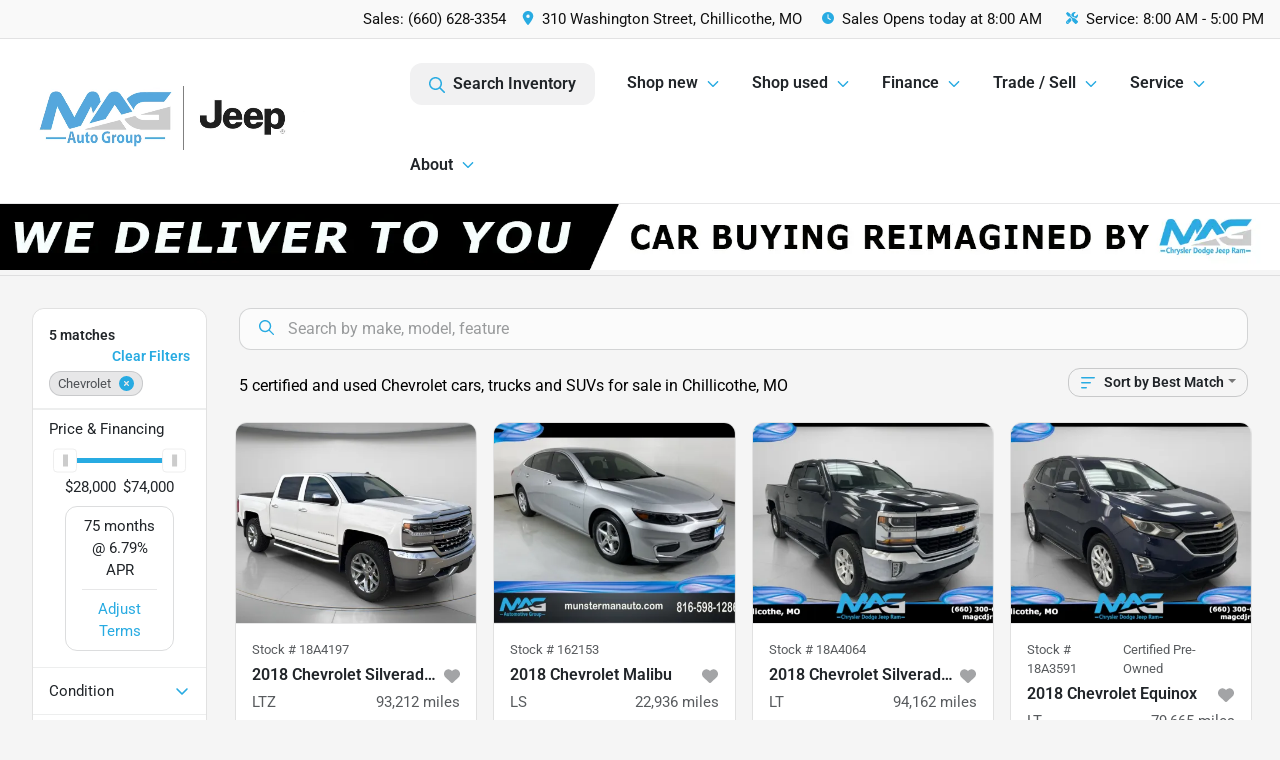

--- FILE ---
content_type: text/html; charset=utf-8
request_url: https://www.magcdjr.com/chevrolet?year[gt]=2018&year[lt]=2018
body_size: 28957
content:
<!DOCTYPE html><html lang="en"><head><meta charSet="utf-8" data-next-head=""/><meta name="viewport" content="width=device-width, initial-scale=1.0" class="jsx-1856393957" data-next-head=""/><link rel="icon" href="https://static.overfuel.com/dealers/wow-woody-s-cdjr/image/favicon-32x32.png" class="jsx-1856393957" data-next-head=""/><link rel="apple-touch-icon" sizes="180x180" href="https://static.overfuel.com/dealers/mag-cdjr/image/apple-touch-icon.png" class="jsx-1856393957" data-next-head=""/><link rel="icon" type="image/png" sizes="192x192" href="https://static.overfuel.com/dealers/mag-cdjr/image/android-chrome-192x192.png" class="jsx-1856393957" data-next-head=""/><link rel="icon" type="image/png" sizes="512x512" href="https://static.overfuel.com/dealers/mag-cdjr/image/android-chrome-512x512.png" class="jsx-1856393957" data-next-head=""/><meta property="og:url" content="https://www.magcdjr.com/chevrolet?year%5Bgt%5D=2018&amp;year%5Blt%5D=2018" class="jsx-1856393957" data-next-head=""/><meta property="og:site_name" content="MAG CDJR" class="jsx-1856393957" data-next-head=""/><meta property="og:type" content="website" class="jsx-1856393957" data-next-head=""/><meta property="og:image" content="https://static.overfuel.com/dealers/wow-woody-s-cdjr/image/magcdjr-1_og.webp" class="jsx-1856393957" data-next-head=""/><meta name="format-detection" content="telephone=no,address=no" class="jsx-1856393957" data-next-head=""/><link rel="preload" href="/font/roboto-v48-latin-regular.woff2" as="font" type="font/woff2" crossorigin="anonymous" class="jsx-b1edb5e55a1a9cb8" data-next-head=""/><link rel="preload" href="/font/roboto-v48-latin-600.woff2" as="font" type="font/woff2" crossorigin="anonymous" class="jsx-b1edb5e55a1a9cb8" data-next-head=""/><link rel="preload" href="/font/roboto-v48-latin-900.woff2" as="font" type="font/woff2" crossorigin="anonymous" class="jsx-b1edb5e55a1a9cb8" data-next-head=""/><title data-next-head="">5 certified and used Chevrolet cars, trucks and SUVs for sale in Chillicothe, MO | MAG CDJR</title><meta property="og:title" content="5 certified and used Chevrolet cars, trucks and SUVs for sale in Chillicothe, MO | MAG CDJR" data-next-head=""/><meta name="description" content="Shop MAG CDJR selection of 5 certified and used Chevrolet cars, trucks and SUVs for sale in Chillicothe, MO" data-next-head=""/><meta property="og:description" content="Shop MAG CDJR selection of 5 certified and used Chevrolet cars, trucks and SUVs for sale in Chillicothe, MO" data-next-head=""/><link rel="canonical" href="https://www.magcdjr.com/chevrolet" data-next-head=""/><link rel="preload" href="/_next/static/css/9ebcac98439c41a3.css" as="style"/><script type="application/ld+json" class="jsx-1856393957" data-next-head="">{"@context":"https://schema.org","@type":"Organization","url":"https://www.magcdjr.com","logo":"https://static.overfuel.com/dealers/mag-cdjr/image/android-chrome-192x192.png"}</script><script id="gainit" data-nscript="beforeInteractive">
            window.dataLayer = window.dataLayer || [];
            function gtag(){ window.dataLayer.push(arguments); }
            gtag('js', new Date());
            gtag('config', 'G-5R33WS97KH');
            gtag('config', 'G-PZ4E5L8GED');
          </script><script id="fbqtag" data-nscript="beforeInteractive">
            !function(f,b,e,v,n,t,s)
            {if(f.fbq)return;n=f.fbq=function(){n.callMethod?
            n.callMethod.apply(n,arguments):n.queue.push(arguments)};
            if(!f._fbq)f._fbq=n;n.push=n;n.loaded=!0;n.version='2.0';
            n.queue=[];t=b.createElement(e);t.async=!0;
            t.src=v;s=b.getElementsByTagName(e)[0];
            s.parentNode.insertBefore(t,s)}(window, document,'script',
            'https://connect.facebook.net/en_US/fbevents.js');
            fbq('init', '810283268669609');
            fbq('track', 'PageView');
          </script><link rel="stylesheet" href="/_next/static/css/9ebcac98439c41a3.css" data-n-g=""/><noscript data-n-css=""></noscript><script defer="" noModule="" src="/_next/static/chunks/polyfills-42372ed130431b0a.js"></script><script id="gatag" src="/gtag/js?id=G-5R33WS97KH&amp;l=dataLayer" defer="" data-nscript="beforeInteractive"></script><script defer="" src="/_next/static/chunks/8475.47831073e1b6ffaf.js"></script><script defer="" src="/_next/static/chunks/5601.9c144d6328ba2581.js"></script><script defer="" src="/_next/static/chunks/4744.3238be3c0e11f459.js"></script><script defer="" src="/_next/static/chunks/748.c76f477143a8f116.js"></script><script defer="" src="/_next/static/chunks/2056.fe5fbb4ced7daed5.js"></script><script defer="" src="/_next/static/chunks/04ce947b-1a2fb7fb7f4eb2eb.js"></script><script defer="" src="/_next/static/chunks/7115-0e695373b530fcce.js"></script><script defer="" src="/_next/static/chunks/9320-d3cb4c548ab2883c.js"></script><script defer="" src="/_next/static/chunks/655-f32d8bd654120190.js"></script><script defer="" src="/_next/static/chunks/2033-ccbb47b0b86c3b08.js"></script><script defer="" src="/_next/static/chunks/872.15bd6bfb5d8cdca5.js"></script><script defer="" src="/_next/static/chunks/4610.cb5fe67beaf7f1de.js"></script><script defer="" src="/_next/static/chunks/3014.a9a0b5ab652f98e8.js"></script><script defer="" src="/_next/static/chunks/476.d481209788d7a27f.js"></script><script defer="" src="/_next/static/chunks/1577.a0238732d0326df8.js"></script><script defer="" src="/_next/static/chunks/5966.a6950bae3b83abc2.js"></script><script defer="" src="/_next/static/chunks/4116.b23f12c7cc68b06b.js"></script><script defer="" src="/_next/static/chunks/6985.c321d642c328bfd5.js"></script><script defer="" src="/_next/static/chunks/4851.6e2fd352c54a4585.js"></script><script defer="" src="/_next/static/chunks/1125.640fa5418fefa5e2.js"></script><script src="/_next/static/chunks/webpack-396f4d16e82f8bb1.js" defer=""></script><script src="/_next/static/chunks/framework-77dff60c8c44585c.js" defer=""></script><script src="/_next/static/chunks/main-819ca9995167ee4f.js" defer=""></script><script src="/_next/static/chunks/pages/_app-d70018bfe3524097.js" defer=""></script><script src="/_next/static/chunks/8230-fd615141ef99310a.js" defer=""></script><script src="/_next/static/chunks/7856-db7bf741a0ee53d2.js" defer=""></script><script src="/_next/static/chunks/4587-68b5c796bc85d386.js" defer=""></script><script src="/_next/static/chunks/1423-77cd04bb72d43ce6.js" defer=""></script><script src="/_next/static/chunks/4761-d55ae15e52027e06.js" defer=""></script><script src="/_next/static/chunks/6554-17ce05496a22ed1d.js" defer=""></script><script src="/_next/static/chunks/2439-be50dbabb48591ef.js" defer=""></script><script src="/_next/static/chunks/4204-2d23ae957a7fea54.js" defer=""></script><script src="/_next/static/chunks/9086-57110936e1d9f18a.js" defer=""></script><script src="/_next/static/chunks/4159-72e26b6c8b5e4fcf.js" defer=""></script><script src="/_next/static/chunks/8670-5388bb14ca8a6ed3.js" defer=""></script><script src="/_next/static/chunks/7265-749e906ff613fcd6.js" defer=""></script><script src="/_next/static/chunks/2775-3db6e184bc3b7a64.js" defer=""></script><script src="/_next/static/chunks/1646-3e7dd0c8dea625e4.js" defer=""></script><script src="/_next/static/chunks/pages/inventory-1f874b40e4989b67.js" defer=""></script><script src="/_next/static/Tww7YN66vdFG_9KOnHrxJ/_buildManifest.js" defer=""></script><script src="/_next/static/Tww7YN66vdFG_9KOnHrxJ/_ssgManifest.js" defer=""></script><style id="__jsx-b1edb5e55a1a9cb8">@font-face{font-display:s block;font-family:"Roboto";font-style:normal;font-weight:400;src:url("/font/roboto-v48-latin-regular.woff2")format("woff2")}@font-face{font-display:block;font-family:"Roboto";font-style:normal;font-weight:600;src:url("/font/roboto-v48-latin-600.woff2")format("woff2")}@font-face{font-display:block;font-family:"Roboto";font-style:normal;font-weight:900;src:url("/font/roboto-v48-latin-900.woff2")format("woff2")}body{font-family:"Roboto",system-ui,Arial,sans-serif!important}</style><style id="__jsx-1856393957">:root{--color-primary:#28abe2;--color-secondary:#111;--color-highlight:#4e5155;--persistent-banner-background-color:#28abe2;--persistent-banner-text-color:#212529;--srp-height:75%;--cookie-consent-bg:#343a40;--cookie-consent-text:#fff;--cookie-consent-link:#fff}body{letter-spacing:0;background:#f5f5f5;font-size:.95rem;top:0px!important} #mobile-nav{background:#fff}#header-nav ul li{position:relative;color:inherit;display:inline-block;padding:1.5rem 1rem;text-transform:none;font-size:16px}#header-nav a.noChildren{color:inherit}.text-primary,svg.text-primary,.blog-article a:not(.btn),.blog-article a:not(.btn):visited{color:var(--color-primary)!important;fill:var(--color-primary)}.blog-article a:not(.btn) svg,.blog-article a:not(.btn):visited svg{fill:var(--color-primary)!important}.bg-preheader{background:#f9f9f9;color:#111}.text-preheader{color:#111!important}.bg-preheader i,.bg-preheader svg,.bg-preheader .dropdown-toggle::after{color:#28abe2!important;fill:#28abe2!important}.bg-header{background:#fff}.bg-footer{background:#111}.bg-heroSearch{background:black;padding:6rem 0;position:relative;overflow-x:clip;-webkit-background-size:cover!important;-moz-background-size:cover!important;-o-background-size:cover!important;background-size:cover!important;background-position:center center;background-repeat:no-repeat}.bg-heroSearch #hero-img{left:0;bottom:0}.text-highlight{color:#4e5155!important}.btn-outline-primary,.btn-outline-primary:hover{border-color:var(--color-primary);color:var(--color-primary)}.btn-outline-primary svg,.btn-outline-primary:hover svg,.btn-link svg{fill:var(--color-primary)}#top-banner svg{fill:#fff!important}.btn-outline-primary:focus{color:inherit}.btn-default:active{color:white!important}.btn-default:active svg{fill:white}.btn-link.show svg{fill:white!important}.btn-link.show::after{color:#fff!important}.cElement a,.cElement a:hover{color:var(--color-primary)}.cElement a.btn:not(.btn-outline-primary):not(.btn-primary){color:#fff}.split-boxes{background-image:linear-gradient(90deg,var(--color-secondary),var(--color-secondary)50%,var(--color-primary)0,var(--color-primary))}.img-srp-container:before{display:block;content:"";width:100%;padding-top:75%}.btn-outline-primary:disabled{color:var(--color-primary)!important;border-color:var(--color-primary)!important}.aiBg{position:relative;background:linear-gradient(90deg,var(--color-primary),#ccc);border-radius:14px;padding:2px}.aiBg input{border:0!important;z-index:5}.react-datepicker__day--selected,.react-datepicker__day--in-selecting-range,.react-datepicker__day--in-range,.react-datepicker__month-text--selected,.react-datepicker__month-text--in-selecting-range,.react-datepicker__month-text--in-range,.react-datepicker__quarter-text--selected,.react-datepicker__quarter-text--in-selecting-range,.react-datepicker__quarter-text--in-range,.react-datepicker__year-text--selected,.react-datepicker__year-text--in-selecting-range,.react-datepicker__year-text--in-range,.react-datepicker__day--keyboard-selected:hover,.react-datepicker__month-text--keyboard-selected:hover,.react-datepicker__quarter-text--keyboard-selected:hover,.react-datepicker__year-text--keyboard-selected:hover{background-color:var(--color-primary);color:white}.text-secondary{color:var(--color-secondary)!important}.ribbon span{background-color:var(--color-primary)!important}.border-primary,html:not([dir=rtl]) .border-primary,html[dir=rtl] .border-primary{border-color:var(--color-primary)!important}.drag-active{border:1px dashed var(--color-primary)!important}.progress-bar,.bg-primary,.badge-primary,.btn-primary,.nav-pills .nav-link.active,.nav-pills .nav-link.active:hover,.nav-pills .nav-link.active:focus,.btn-check:checked+.btn,.btn.active,.btn.show,.btn:first-child:active,:not(.btn-check)+.btn:active{background-color:var(--color-primary)!important}.btn-primary,.btn-check:checked+.btn,.btn.active,.btn.show,.btn:first-child:active,:not(.btn-check)+.btn:active{border-color:var(--color-primary)!important}.btn-secondary{background-color:var(--color-secondary)!important;border-color:var(--color-secondary)!important}.btn-secondary:focus,.btn-secondary.focus{border-color:var(--color-secondary)!important}.btn-primary:focus,.btn-primary.focus{border-color:var(--color-primary)!important}.btn-primary.disabled,.btn-primary:disabled{border-color:var(--color-primary)!important;background:var(--color-primary)!important}.border-theme,.btn-group .btn-primary,.input-group-prepend .btn-primary,.input-group-append .btn-primary{border-color:var(--color-primary)!important}.rdp-button:focus:not([disabled]),.rdp-button:active:not([disabled]){background-color:#f5f5f5!important;border-color:var(--color-primary)!important}.rdp-day_selected:not([disabled]),.rdp-day_selected:focus:not([disabled]),.rdp-day_selected:active:not([disabled]),.rdp-day_selected:hover:not([disabled]){background-color:var(--color-primary)!important}.btn-group .active svg{color:var(--color-primary)!important}#header-nav ul li::after{border-color:var(--color-primary)!important}.bg-secondary,.badge-secondary{background-color:var(--color-secondary)!important;color:white!important}#languagedropdown{color:#111;text-decoration:none;margin-top:-3px}.goog-te-combo{width:100%;background:#f9f9f9!important;color:#111!important;border:none;font-size:.9rem!important;font-family:inherit!important;margin:1px 0!important;-webkit-appearance:none}#persistent_banner_desktop,#persistent_banner_mobile,#persistent_banner_desktop a,#persistent_banner_mobile a{background-color:#28abe2;z-index:5;color:#212529!important}.gg-app{z-index:1!important}@media(max-width:575px){.bg-heroSearch #hero-img-mobile{object-fit:cover;width:100%!important;height:100%!important;top:0}
        }@media(min-width:576px){.bg-heroSearch{padding:7rem 0;position:relative;background-image:url("https://static.overfuel.com/dealers/wow-woody-s-cdjr/image/ram-mag-cdjr_desktop_hero.webp");-webkit-background-size:cover!important;-moz-background-size:cover!important;-o-background-size:cover!important;background-size:cover!important;background-position:top center;background-repeat:no-repeat}.srpCardLocation{cursor:default!important}.srpCardLocation .fa-phone{display:none!important}}
        
        @media screen and (max-width: 575px) { .bg-heroSearch { padding: 4rem 0; } }

/* re-label label-price on VDP for New vehicles */
.vdp_new .vdp-costpayment td.label-price {
    position: relative;
    color: transparent !important; /* Hides the existing text */
}
.vdp_new .vdp-costpayment td.label-price::after {
    content: 'Conditional Final Price';
    position: absolute;
    top: 50%;
    left: 60%;
    transform: translate(-50%, -50%);
    color: black;
    font-size: inherit;
    pointer-events: none;
    width: 100%;
}
.vdp_new .vdp-costpayment tr.label-price-totaldiscounts td {
    color: red !important;
}
.vdp_new .vdp-costpayment tr.label-price-totaldiscounts svg { fill: red !important; }
.vdp_new .vdp-costpayment tr.sale-price td:nth-of-type(1) {
    position: relative;
    color: transparent !important; /* Hides the existing text */
}
.vdp_new .vdp-costpayment tr.sale-price td:nth-of-type(1)::after {
    content: 'FINAL PRICE';
    position: absolute;
    top: 50%;
    left: 50%;
    padding-left: inherit;
    transform: translate(-50%, -50%);
    color: black;
    font-size: inherit;
    pointer-events: none;
    width: 100%;
}
/* re-label label-price on SRP for New vehicles */
.srp-card.conditionNew .text-end b {
    position: relative;
    color: transparent !important; /* Hides the existing text */
}
.srp-card.conditionNew .text-end b::after {
    content: 'Conditional Final Price';
    position: absolute;
    top: 50%;
    left: 50%;
    transform: translate(-50%, -50%);
    color: black;
    font-size: inherit;
    pointer-events: none;
    width: 100%;
}

.vdp_new #vdpctas::after {
    content: "Home Delivery: INCLUDED *\A\A
*Please Note: We turn our inventory daily, please check with the dealer to confirm vehicle availability.";
    white-space: pre-wrap;
    display: block;
    min-height: 90px;
    font-size: 12px;
    line-height: 1.2;
    font-weight: bold;
    padding-top: 20px;
    text-align: left;  
}

#vdp_top_pricingdisclaimer { display: none !important; }

#vdp_top_price::after {
    content: "*";
    white-space: pre-wrap;
    font-weight: bold;
    padding-left: 3px;
}

.srp-promos div.text-tiny { display: none !important; }

        

        
      </style><style id="__jsx-2320898855">.container-fluid{max-width:2548px!important}#desktop-search{width:100%}#header-nav ul li,#search_desktop{font-weight:600}#header-nav ul li ul{top:3.5rem;border-radius:12px}#header-nav ul>li:last-of-type{padding-right:0!important}#header-nav ul li ul li{font-weight:normal!important}.searchInventory{border-color:#E8E8E8!important;padding:1.5rem 1rem}.searchInventory svg{fill:#28abe2}#googletranslate{padding-top:.6rem}.route-home #persistent-search{display:none}.card{overflow:hidden;border:1px solid transparent!important;box-shadow:0 0 0!important;border:1px solid#e1e1e1!important;border-radius:12px!important}.card-header{border-radius:12px 12px 0 0!important}.card-footer:last-child{border-radius:0 0 12px 12px!important}.rounded,.btn,input,.form-control,#home-search-wrapper,.custom-select{border-radius:12px!important}.rounded_bottom{border-bottom-left-radius:12px;border-bottom-right-radius:12px}.btn-group .btn:first-child{border-radius:12px 0 0 12px!important}.btn-group .btn:last-child{border-radius:0 12px 12px 0!important}.btn-group .btn{border-radius:0!important}.btn-group .btn.active{border-color:#28abe2!important}.input-group>.form-control:not(.border-radius-0):not(:first-child),.input-group>.custom-select:not(.border-radius-0):not(:first-child){border-radius:0 12px 12px 0!important}.input-group>.input-group-text.prepend:first-of-type{border-radius:12px 0 0 12px!important}.input-group>.input-group-text.append:last-of-type{border-radius:0 12px 12px 0!important}.border-radius-0{border-radius:0 0 0 0!important;border-bottom-right-radius:0!important;border-bottom-left-radius:0!important;border-top-right-radius:0!important;border-top-left-radius:0!important}.accordion-item:first-of-type{border-radius:12px 12px 0 0!important}.accordion-item:last-of-type{border-radius:0 0 12px 12px!important}</style><style data-styled="" data-styled-version="6.3.8">.dYClpH{position:absolute;left:0;width:100%;fill:rgba(255,255,255,0.75);z-index:2;text-align:center;}/*!sc*/
.dYClpH .active{fill:#fff;}/*!sc*/
@media(min-width:575px){.dYClpH{display:none;}}/*!sc*/
data-styled.g8[id="sc-a592eecc-1"]{content:"dYClpH,"}/*!sc*/
.hAziuE{position:absolute;top:5px;left:0;width:100%;height:100%;z-index:1;}/*!sc*/
.hAziuE .left-toggle{position:absolute;background-color:rgb(0,0,0,.6);top:35%;left:0;padding:0.5rem;}/*!sc*/
.hAziuE .right-toggle{position:absolute;background-color:rgb(0,0,0,.6);top:35%;right:0;padding:0.5rem;}/*!sc*/
@media(min-width:575px){.hAziuE .toggle{display:none;}.hAziuE:hover .toggle{display:block!important;}}/*!sc*/
data-styled.g9[id="sc-a592eecc-2"]{content:"hAziuE,"}/*!sc*/
.bKAwgl{background:linear-gradient(to right, #000 50%, #fff 50%);width:100%;}/*!sc*/
data-styled.g16[id="sc-645d0416-0"]{content:"bKAwgl,"}/*!sc*/
.bPXTyO{position:fixed;content:'';top:63px;left:0;z-index:25;}/*!sc*/
.bPXTyO.searchVisible{height:calc(100% - 67px);overflow:scroll;}/*!sc*/
data-styled.g19[id="sc-2cecbaee-0"]{content:"bPXTyO,"}/*!sc*/
</style></head><body> <link rel="preload" as="image" href="https://static.overfuel.com/dealers/wow-woody-s-cdjr/image/we-deliver-to-you-banner-mag-2080-107.webp"/><link rel="preload" as="image" href="https://static.overfuel.com/dealers/wow-woody-s-cdjr/image/we-deliver-to-you-banner-mag-900-150.webp"/><link rel="preload" as="image" imageSrcSet="https://static.overfuel.com/photos/1366/1179361/227b7a6b9f7d4dd5a1e4147867fd8cae-thumb.webp?w=640&amp;q=80 1x, https://static.overfuel.com/photos/1366/1179361/227b7a6b9f7d4dd5a1e4147867fd8cae-thumb.webp?w=1920&amp;q=80 2x" fetchPriority="high"/><link rel="preload" as="image" imageSrcSet="https://static.overfuel.com/photos/1366/1179361/8b430746e6d743e6a597606af27c643c-thumb.webp?w=640&amp;q=80 1x, https://static.overfuel.com/photos/1366/1179361/8b430746e6d743e6a597606af27c643c-thumb.webp?w=1920&amp;q=80 2x" fetchPriority="high"/><link rel="preload" as="image" imageSrcSet="https://static.overfuel.com/photos/1524/1183974/image-1-thumb.webp?w=640&amp;q=80 1x, https://static.overfuel.com/photos/1524/1183974/image-1-thumb.webp?w=1920&amp;q=80 2x" fetchPriority="high"/><link rel="preload" as="image" imageSrcSet="https://static.overfuel.com/photos/1524/1183974/image-2-thumb.webp?w=640&amp;q=80 1x, https://static.overfuel.com/photos/1524/1183974/image-2-thumb.webp?w=1920&amp;q=80 2x" fetchPriority="high"/><link rel="preload" as="image" imageSrcSet="https://static.overfuel.com/photos/1366/1042903/36bbf00a316f4a929cfd79b0a5f4313c-thumb.webp?w=640&amp;q=80 1x, https://static.overfuel.com/photos/1366/1042903/36bbf00a316f4a929cfd79b0a5f4313c-thumb.webp?w=1920&amp;q=80 2x" fetchPriority="high"/><link rel="preload" as="image" imageSrcSet="https://static.overfuel.com/photos/1366/1042903/1b46a416bfdb4ddc812ff3b587a8192c-thumb.webp?w=640&amp;q=80 1x, https://static.overfuel.com/photos/1366/1042903/1b46a416bfdb4ddc812ff3b587a8192c-thumb.webp?w=1920&amp;q=80 2x" fetchPriority="high"/><link rel="preload" as="image" imageSrcSet="https://static.overfuel.com/photos/1366/988420/82aee83391a1459eb4815e8aa264af31-thumb.webp?w=640&amp;q=80 1x, https://static.overfuel.com/photos/1366/988420/82aee83391a1459eb4815e8aa264af31-thumb.webp?w=1920&amp;q=80 2x" fetchPriority="high"/><link rel="preload" as="image" imageSrcSet="https://static.overfuel.com/photos/1366/988420/6c1d38fe6b6e4cd18517cdc74d69825d-thumb.webp?w=640&amp;q=80 1x, https://static.overfuel.com/photos/1366/988420/6c1d38fe6b6e4cd18517cdc74d69825d-thumb.webp?w=1920&amp;q=80 2x" fetchPriority="high"/><link rel="preload" as="image" imageSrcSet="https://static.overfuel.com/photos/1366/1142988/e1eb0720a84a4c57860587310efc22ba-thumb.webp?w=640&amp;q=80 1x, https://static.overfuel.com/photos/1366/1142988/e1eb0720a84a4c57860587310efc22ba-thumb.webp?w=1920&amp;q=80 2x" fetchPriority="high"/><div id="__next"><script type="application/ld+json" class="jsx-1856393957">{"@context":"https://schema.org","@type":["AutoDealer","LocalBusiness"],"name":"MAG CDJR","image":"https://static.overfuel.com/dealers/wow-woody-s-cdjr/image/magcdjr-1_og.webp","@id":"https://www.magcdjr.com/#organization","url":"https://www.magcdjr.com/","telephone":"+16606283354","address":{"@type":"PostalAddress","streetAddress":"310 Washington Street","addressLocality":"Chillicothe","addressRegion":"MO","postalCode":"64601","addressCountry":"US"},"geo":{"@type":"GeoCoordinates","latitude":39.78323,"longitude":-93.5538197},"openingHoursSpecification":[{"@type":"OpeningHoursSpecification","dayOfWeek":"Monday","opens":"08:00","closes":"18:00"},{"@type":"OpeningHoursSpecification","dayOfWeek":"Tuesday","opens":"08:00","closes":"18:00"},{"@type":"OpeningHoursSpecification","dayOfWeek":"Wednesday","opens":"08:00","closes":"18:00"},{"@type":"OpeningHoursSpecification","dayOfWeek":"Thursday","opens":"08:00","closes":"18:00"},{"@type":"OpeningHoursSpecification","dayOfWeek":"Friday","opens":"08:00","closes":"18:00"},{"@type":"OpeningHoursSpecification","dayOfWeek":"Saturday","opens":"08:00","closes":"18:00"}],"sameAs":["https://www.facebook.com/wowwoodys","https://x.com/wowwoodys","https://www.instagram.com/wowwoodys/","https://www.youtube.com/wowwoodys"],"department":[{"@type":"AutoDealer","name":"MAG CDJR","description":"MAG CDJR is a dealership located at 310 Washington Street, Chillicothe, MO 64601.","url":"https://www.magcdjr.com","image":"https://static.overfuel.com/dealers/wow-woody-s-cdjr/image/magcdjr-1_og.webp","telephone":"+16606283354","address":{"@type":"PostalAddress","streetAddress":"310 Washington Street","addressLocality":"Chillicothe","addressRegion":"MO","postalCode":"64601","addressCountry":"USA"},"location":{"@type":"Place","geo":{"@type":"GeoCoordinates","latitude":"39.78323000","longitude":"-93.55381970"}},"aggregateRating":{"@type":"AggregateRating","ratingValue":"4.1","reviewCount":945}},{"@type":"AutoDealer","name":"MAG Auto - Munsterman Automotive Group","description":"MAG Auto - Munsterman Automotive Group is a dealership located at 609 Missouri 7, Blue Springs, MO 64014.","url":"https://www.magcdjr.com","image":"https://static.overfuel.com/dealers/wow-woody-s-cdjr/image/magcdjr-1_og.webp","telephone":"+16606283354","address":{"@type":"PostalAddress","streetAddress":"609 Missouri 7","addressLocality":"Blue Springs","addressRegion":"MO","postalCode":"64014","addressCountry":"USA"},"location":{"@type":"Place","geo":{"@type":"GeoCoordinates","latitude":"39.01227050","longitude":"-94.27341440"}},"aggregateRating":{"@type":"AggregateRating","ratingValue":"4.5","reviewCount":1695}}],"aggregateRating":{"@type":"AggregateRating","ratingValue":4.1,"reviewCount":945},"hasMap":"https://maps.google.com/?q=310+Washington+Street+Chillicothe+MO+64601","contactPoint":[{"@type":"ContactPoint","contactType":"Sales","telephone":"+16606283354","availableLanguage":["English","Spanish"],"areaServed":"US"}],"knowsAbout":["used cars","trade-in","auto financing","vehicle service"]}</script><div translate="no" class="jsx-1856393957 notranslate"><div id="google_translate_element" style="display:none" class="jsx-1856393957"></div></div><div class="mode-undefined full_width route-srp"><noscript><img height="1" width="1" style="display:none" src="https://www.facebook.com/tr?id=810283268669609&amp;ev=PageView&amp;noscript=1" alt=""/></noscript><header role="banner" class="d-none d-xl-block " id="header-desktop"><div class="border-bottom bg-preheader text-preheader theme-light"><div class="container-fluid"><div class="row"><div class="text-end col"><span class="py-2 px-2 d-inline-block cursor-pointer">Sales: <!-- -->(660) 628-3354</span><div class="py-2 ms-auto px-2 d-inline-block cursor-pointer position-relative" role="button"><div class="float-start" style="margin-top:-2px"><span class="d-inline-block faIcon ofa-solid ofa-location-dot me-2" style="line-height:1"><svg height="14" width="12" fill="inherit"><use xlink:href="/solid.svg#location-dot"></use></svg></span></div><span class="d-inline-block me-1 notranslate">310 Washington Street, Chillicothe, MO</span></div><div class="d-inline-block ps-2"><div class="float-start" style="margin-top:-2px"><span class="d-inline-block faIcon ofa-solid ofa-clock me-2"><svg height="14" width="12" fill="inherit"><use xlink:href="/solid.svg#clock"></use></svg></span></div>Sales<!-- --> <!-- -->Opens today at 8:00 AM</div><div class="d-inline-block ps-4"><div class="float-start" style="margin-top:-2px"><span class="d-inline-block faIcon ofa-solid ofa-screwdriver-wrench me-2"><svg height="14" width="12" fill="inherit"><use xlink:href="/solid.svg#screwdriver-wrench"></use></svg></span></div>Service:<!-- --> <!-- -->8:00 AM - 5:00 PM</div></div></div></div></div><div class="px-3 border-bottom bg-header position-relative " id="interior_header"><div class="container-fluid"><div class="d-flex align-items-center"><a title="MAG CDJR" id="logo-link" href="/"><video src="https://static.overfuel.com/dealers/wow-woody-s-cdjr/video/mag-cdjr-logo.webm" autoPlay="" loop="" muted="" playsInline="" width="385" height="75" alt="MAG CDJR" style="max-width:100%" id="logo"></video></a><div class="ms-auto" id="header-nav"><ul><li class="searchInventory"><button type="button" id="search_desktop" title="Browse Inventory" class="text-decoration-none text-dark bg-light btn btn-link"><span class="d-inline-block faIcon ofa-regular ofa-magnifying-glass me-2"><svg height="16" width="16" fill="inherit"><use xlink:href="/regular.svg#magnifying-glass"></use></svg></span>Search Inventory</button></li><li class="cursor-pointer">Shop new<span class="d-inline-block faIcon ofa-regular ofa-angle-down ms-2 text-primary"><svg height="15" width="14" fill="#28abe2"><use xlink:href="/regular.svg#angle-down"></use></svg></span><ul><li class="cursor-pointer"><a target="_self" title="All new inventory" class="" href="/new-inventory">All new inventory</a></li><li class="cursor-pointer"><a target="_self" title="New Jeep" class="" href="/new-jeep">New Jeep</a></li><li class="cursor-pointer"><a target="_self" title="New RAM" class="" href="/new-ram">New RAM</a></li><li class="cursor-pointer"><a target="_self" title="New Chrysler" class="" href="/new-chrysler">New Chrysler</a></li><li class="cursor-pointer"><a target="_self" title="New Dodge" class="" href="/new-dodge">New Dodge</a></li><li class="cursor-pointer"><a target="_self" title="Current offers &amp; incentives" class="" href="/incentives">Current offers &amp; incentives</a></li></ul></li><li class="cursor-pointer">Shop used<span class="d-inline-block faIcon ofa-regular ofa-angle-down ms-2 text-primary"><svg height="15" width="14" fill="#28abe2"><use xlink:href="/regular.svg#angle-down"></use></svg></span><ul><li class="cursor-pointer"><a target="_self" title="All pre-owned inventory" class="" href="/used-inventory">All pre-owned inventory</a></li><li class="cursor-pointer"><a target="_self" title="Certified pre-owned" class="" href="/certified-inventory">Certified pre-owned</a></li><li class="cursor-pointer"><a target="_self" title="Used Jeep" class="" href="/used-jeep">Used Jeep</a></li><li class="cursor-pointer"><a target="_self" title="Used RAM" class="" href="/used-ram">Used RAM</a></li><li class="cursor-pointer"><a target="_self" title="Used Chrysler" class="" href="/used-chrysler">Used Chrysler</a></li><li class="cursor-pointer"><a target="_self" title="Used Dodge" class="" href="/used-dodge">Used Dodge</a></li></ul></li><li class="cursor-pointer">Finance<span class="d-inline-block faIcon ofa-regular ofa-angle-down ms-2 text-primary"><svg height="15" width="14" fill="#28abe2"><use xlink:href="/regular.svg#angle-down"></use></svg></span><ul><li class="cursor-pointer"><a target="_self" title="Get approved" class="" href="/finance">Get approved</a></li><li class="cursor-pointer"><a target="_self" title="Car loan calculator" class="" href="/payment-calculator">Car loan calculator</a></li></ul></li><li class="cursor-pointer">Trade / Sell<span class="d-inline-block faIcon ofa-regular ofa-angle-down ms-2 text-primary"><svg height="15" width="14" fill="#28abe2"><use xlink:href="/regular.svg#angle-down"></use></svg></span><ul><li class="cursor-pointer"><a target="_self" title="Get trade-in value" class="" href="/trade-in">Get trade-in value</a></li><li class="cursor-pointer"><a target="_self" title="Sell us your car" class="" href="/sell-car">Sell us your car</a></li></ul></li><li class="cursor-pointer">Service<span class="d-inline-block faIcon ofa-regular ofa-angle-down ms-2 text-primary"><svg height="15" width="14" fill="#28abe2"><use xlink:href="/regular.svg#angle-down"></use></svg></span><ul><li class="cursor-pointer"><a target="_self" title="Service center" class="" href="/service-center">Service center</a></li><li class="cursor-pointer"><a target="_self" title="Schedule service" class="" href="/schedule-service">Schedule service</a></li><li class="cursor-pointer"><a target="_self" title="Parts department" class="" href="/parts-department">Parts department</a></li><li class="cursor-pointer"><a target="_self" title="Order parts" class="" href="/order-parts">Order parts</a></li><li class="cursor-pointer"><a target="_self" title="Vehicle protection plans" class="" href="/vehicle-protection-plans">Vehicle protection plans</a></li></ul></li><li class="cursor-pointer">About<span class="d-inline-block faIcon ofa-regular ofa-angle-down ms-2 text-primary"><svg height="15" width="14" fill="#28abe2"><use xlink:href="/regular.svg#angle-down"></use></svg></span><ul><li class="cursor-pointer"><a target="_self" title="About us" class="" href="/about-us">About us</a></li><li class="cursor-pointer"><a target="_self" title="Contact us" class="" href="/contact-us">Contact us</a></li><li class="cursor-pointer"><a target="_self" title="Careers" class="" href="/employment-application">Careers</a></li><li class="cursor-pointer"><a target="_self" title="Customer reviews" class="" href="/testimonials">Customer reviews</a></li><li class="cursor-pointer"><a target="_self" title="Blog" class="" href="/blog">Blog</a></li><li class="cursor-pointer"><a target="_self" title="Testimonials" class="" href="/blog?category=testimonials-1">Testimonials</a></li><li class="cursor-pointer"><a target="_self" title="Research" class="" href="/research">Research</a></li></ul></li></ul></div></div><div class="clearfix"></div></div></div></header><div id="mobile-nav" class="border-bottom border-bottom d-xl-none position-fixed d-flex align-items-center w-100"><div class="d-flex w-100 align-items-center " id="mobile-header"><div class="text-left w-100 ps-2" id="mobile-logo"><video src="https://static.overfuel.com/dealers/wow-woody-s-cdjr/video/mag-cdjr-logo.webm" autoPlay="" loop="" muted="" playsInline="" width="145" height="50" alt="MAG CDJR" style="max-width:100%"></video></div><div class="ms-auto px-1 "><span class="d-inline-block faIcon ofa-solid ofa-location-dot mx-1 h2 mb-0 mt-n1"><svg height="29" width="29" fill="#28abe2"><use xlink:href="/solid.svg#location-dot"></use></svg></span></div><div class="text-end ps-2 "><span class="d-inline-block faIcon ofa-solid ofa-bars h2 me-1 mb-0 mt-n1"><svg height="29" width="29" fill="#28abe2"><use xlink:href="/solid.svg#bars"></use></svg></span></div></div></div><div style="height:104px" class="d-block d-xl-none" id="mobile-nav-spacer"></div><script type="application/ld+json"></script><main id="inventory-index" class="position-relative path-inventory"><div class="srp-promos border-bottom"><div bgPrimary="#000" bgSecondary="#fff" class="sc-645d0416-0 bKAwgl"><a title="We Deliver To You" class="container p-0 d-block position-relative active" target="_self" href="/new-and-used-cars-in-chillicothe-mo"><img src="https://static.overfuel.com/dealers/wow-woody-s-cdjr/image/we-deliver-to-you-banner-mag-2080-107.webp" alt="We Deliver To You" class="img-fluid mb-0 d-none d-md-block" width="1400" height="72"/><img src="https://static.overfuel.com/dealers/wow-woody-s-cdjr/image/we-deliver-to-you-banner-mag-900-150.webp" alt="We Deliver To You" class="img-fluid mb-0  d-md-none" width="100%" height="auto"/><div class="bg-white position-absolute bottom-0 end-0 py-1 px-2 text-center text-tiny text-muted border cursor-pointer"><span class="disclaimer-trigger">Details &amp; Disclaimer</span></div></a></div></div><div class="sc-2cecbaee-0 bPXTyO w-100 border-bottom ToolbarMobile bg-white d-block d-xl-none searchHidden"><div class="no-gutters row-bordered text-start text-nowrap sticky-top bg-white border-bottom border-top row"><div class="py-2 pe-2 ps-3 cursor-pointer col-sm-6 col-5"><span class="d-inline-block faIcon ofa-regular ofa-bars-filter text-primary me-2"><svg height="16" width="16" fill="#28abe2"><use xlink:href="/regular.svg#bars-filter"></use></svg></span>Filters</div><div class="py-2 px-3 col-sm-5 col-5"><span class="d-inline-block faIcon ofa-regular ofa-arrow-down-wide-short text-primary me-2"><svg height="16" width="16" fill="#28abe2"><use xlink:href="/regular.svg#arrow-down-wide-short"></use></svg></span>Best Match</div><div aria-label="Close" class="py-2 pe-3 text-end  col-sm-1 col-2"><span class="d-inline-block faIcon ofa-regular ofa-magnifying-glass text-primary me-2"><svg height="16" width="16" fill="#28abe2"><use xlink:href="/regular.svg#magnifying-glass"></use></svg></span></div></div></div><div class="mb-5 container-fluid"><div class="d-flex mt-3"><div class="d-none d-xl-block filter-container w-20"><div class="p-3"><div class="mb-5 mt-3 mt-md-0 notranslate filterCard card"><div class="pt-3 pb-2 bg-white card-header"><div class="card-title h6 font-weight-bold mb-2">5<!-- --> matches</div></div><form data-cy="filter-section" class="pb-0 mt-sm-0"><div class="price-financing card-footer"><div class="cursor-pointer">Price <!-- -->&amp; Financing</div><div class="mt-2 px-3 collapse show"><div class="opacity-100"><div style="transform:scale(1);cursor:inherit;height:24px;display:flex;width:100%"><div style="height:5px;width:100%;border-radius:4px;background:linear-gradient(to right, #ccc 0%, #ccc 0%, #28abe2 0%, #28abe2 100%, #ccc 100%, #ccc 100%);align-self:center" class="price-financing-slider"><div style="position:absolute;z-index:0;cursor:grab;user-select:none;touch-action:none;-webkit-user-select:none;-moz-user-select:none;-ms-user-select:none;height:24px;width:24px;border-radius:4px;background-color:#FFF;display:flex;justify-content:center;align-items:center;border:1px solid #eee;outline:0;left:0" tabindex="0" aria-valuemax="74000" aria-valuemin="28000" aria-valuenow="28000" draggable="false" aria-label="Accessibility label" role="slider"><div style="height:12px;width:5px;background-color:#CCC"></div></div><div style="position:absolute;z-index:1;cursor:grab;user-select:none;touch-action:none;-webkit-user-select:none;-moz-user-select:none;-ms-user-select:none;height:24px;width:24px;border-radius:4px;background-color:#FFF;display:flex;justify-content:center;align-items:center;border:1px solid #eee;outline:0;left:0" tabindex="0" aria-valuemax="74000" aria-valuemin="28000" aria-valuenow="74000" draggable="false" aria-label="Accessibility label" role="slider"><div style="height:12px;width:5px;background-color:#CCC"></div></div></div></div><div class="mt-1 no-gutters row"><div class="ms-n3 col">$28,000</div><div class="me-n3 text-end col">$74,000</div></div></div><div class="rounded text-sm border my-2 py-2 px-3 text-center">75<!-- --> months @ <span class="notranslate">NaN<!-- -->%</span> APR<div class="text-primary cursor-pointer border-top mt-2 pt-2">Adjust Terms</div></div><input type="hidden" tabindex="-1" id="minprice" name="price[gt]" value="28000"/><input type="hidden" tabindex="-1" id="maxprice" name="price[lt]" value="74000"/></div></div><div class="card-footer"><div class="cursor-pointer py-1" data-cy="toggle-filter-condition">Condition<span class="d-inline-block faIcon ofa-regular ofa-angle-down text-primary float-end"><svg height="16" width="16" fill="#28abe2"><use xlink:href="/regular.svg#angle-down"></use></svg></span></div></div><div class="card-footer"><div class="cursor-pointer py-1" data-cy="toggle-make-model">Make &amp; Model<span class="d-inline-block faIcon ofa-regular ofa-angle-up text-primary float-end"><svg height="16" width="16" fill="#28abe2"><use xlink:href="/regular.svg#angle-up"></use></svg></span></div><div data-cy="filter-make-container" style="overflow-y:auto;max-height:300px"><div class="mt-2 cursor-pointer"><label class="custom-control custom-checkbox" for="ma_Audi"><input type="checkbox" id="ma_Audi" class="custom-control-input" name="make[]" value="Audi"/><span class="custom-control-label">Audi<!-- --> (<!-- -->1<!-- -->)</span></label></div><div class="mt-2 cursor-pointer"><label class="custom-control custom-checkbox" for="ma_Cadillac"><input type="checkbox" id="ma_Cadillac" class="custom-control-input" name="make[]" value="Cadillac"/><span class="custom-control-label">Cadillac<!-- --> (<!-- -->1<!-- -->)</span></label></div><div class="mt-2 cursor-pointer"><label class="custom-control custom-checkbox" for="ma_Chevrolet"><input type="checkbox" id="ma_Chevrolet" class="custom-control-input" name="make[]" value="Chevrolet"/><span class="custom-control-label">Chevrolet<!-- --> (<!-- -->5<!-- -->)</span></label></div><div class="mt-2 cursor-pointer"><label class="custom-control custom-checkbox" for="ma_Dodge"><input type="checkbox" id="ma_Dodge" class="custom-control-input" name="make[]" value="Dodge"/><span class="custom-control-label">Dodge<!-- --> (<!-- -->1<!-- -->)</span></label></div><div class="mt-2 cursor-pointer"><label class="custom-control custom-checkbox" for="ma_Ford"><input type="checkbox" id="ma_Ford" class="custom-control-input" name="make[]" value="Ford"/><span class="custom-control-label">Ford<!-- --> (<!-- -->1<!-- -->)</span></label></div><div class="mt-2 cursor-pointer"><label class="custom-control custom-checkbox" for="ma_GMC"><input type="checkbox" id="ma_GMC" class="custom-control-input" name="make[]" value="GMC"/><span class="custom-control-label">GMC<!-- --> (<!-- -->4<!-- -->)</span></label></div><div class="mt-2 cursor-pointer"><label class="custom-control custom-checkbox" for="ma_Jeep"><input type="checkbox" id="ma_Jeep" class="custom-control-input" name="make[]" value="Jeep"/><span class="custom-control-label">Jeep<!-- --> (<!-- -->3<!-- -->)</span></label></div><div class="mt-2 cursor-pointer"><label class="custom-control custom-checkbox" for="ma_Kia"><input type="checkbox" id="ma_Kia" class="custom-control-input" name="make[]" value="Kia"/><span class="custom-control-label">Kia<!-- --> (<!-- -->1<!-- -->)</span></label></div><div class="mt-2 cursor-pointer"><label class="custom-control custom-checkbox" for="ma_Mazda"><input type="checkbox" id="ma_Mazda" class="custom-control-input" name="make[]" value="Mazda"/><span class="custom-control-label">Mazda<!-- --> (<!-- -->1<!-- -->)</span></label></div><div class="mt-2 cursor-pointer"><label class="custom-control custom-checkbox" for="ma_Mercedes-Benz"><input type="checkbox" id="ma_Mercedes-Benz" class="custom-control-input" name="make[]" value="Mercedes-Benz"/><span class="custom-control-label">Mercedes-Benz<!-- --> (<!-- -->1<!-- -->)</span></label></div><div class="mt-2 cursor-pointer"><label class="custom-control custom-checkbox" for="ma_Ram"><input type="checkbox" id="ma_Ram" class="custom-control-input" name="make[]" value="Ram"/><span class="custom-control-label">Ram<!-- --> (<!-- -->1<!-- -->)</span></label></div><div class="mt-2 cursor-pointer"><label class="custom-control custom-checkbox" for="ma_Subaru"><input type="checkbox" id="ma_Subaru" class="custom-control-input" name="make[]" value="Subaru"/><span class="custom-control-label">Subaru<!-- --> (<!-- -->1<!-- -->)</span></label></div><div class="mt-2 cursor-pointer"><label class="custom-control custom-checkbox" for="ma_Volkswagen"><input type="checkbox" id="ma_Volkswagen" class="custom-control-input" name="make[]" value="Volkswagen"/><span class="custom-control-label">Volkswagen<!-- --> (<!-- -->2<!-- -->)</span></label></div></div></div><div class="card-footer"><div class="cursor-pointer" data-cy="toggle-yearsmileage">Years &amp; Mileage<span class="d-inline-block faIcon ofa-regular ofa-angle-up text-primary float-end"><svg height="16" width="16" fill="#28abe2"><use xlink:href="/regular.svg#angle-up"></use></svg></span></div><div class="mt-3 filter-select filter-mileage"><label class="text-small text-muted form-label">Mileage</label><select name="mileage[lt]" class="custom-select pt-4 form-select"><option value="" selected="">Any</option><option value="30000">30,000<!-- --> or less<!-- --> (<!-- -->1<!-- -->)</option><option value="80000">80,000<!-- --> or less<!-- --> (<!-- -->2<!-- -->)</option><option value="100000">100,000<!-- --> or less<!-- --> (<!-- -->4<!-- -->)</option><option value="Over 100000">Over 100,000<!-- --> (<!-- -->1<!-- -->)</option></select></div><div class="my-3 row"><div class="col"><div class="m-0 filter-select"><label class="text-small text-muted form-label">Min Year</label><select data-cy="formcontrol-minyear" name="year[gt]" class="custom-select form-select"><option value="0">Oldest</option><option value="1999">1999</option><option value="2000">2000</option><option value="2001">2001</option><option value="2002">2002</option><option value="2003">2003</option><option value="2004">2004</option><option value="2005">2005</option><option value="2006">2006</option><option value="2007">2007</option><option value="2008">2008</option><option value="2009">2009</option><option value="2010">2010</option><option value="2011">2011</option><option value="2012">2012</option><option value="2013">2013</option><option value="2014">2014</option><option value="2015">2015</option><option value="2016">2016</option><option value="2017">2017</option><option value="2018" selected="">2018</option><option value="2019">2019</option><option value="2020">2020</option><option value="2021">2021</option><option value="2022">2022</option><option value="2023">2023</option><option value="2024">2024</option><option value="2025">2025</option><option value="2026">2026</option></select></div></div><div class="px-0 text-muted text-small text-center pt-3 col-1">to</div><div class="col"><div class="m-0 filter-select"><label class="text-small text-muted form-label">Max Year</label><select data-cy="formcontrol-maxyear" name="year[lt]" class="custom-select form-select"><option value="5000">Newest</option><option value="1999">1999</option><option value="2000">2000</option><option value="2001">2001</option><option value="2002">2002</option><option value="2003">2003</option><option value="2004">2004</option><option value="2005">2005</option><option value="2006">2006</option><option value="2007">2007</option><option value="2008">2008</option><option value="2009">2009</option><option value="2010">2010</option><option value="2011">2011</option><option value="2012">2012</option><option value="2013">2013</option><option value="2014">2014</option><option value="2015">2015</option><option value="2016">2016</option><option value="2017">2017</option><option value="2018" selected="">2018</option><option value="2019">2019</option><option value="2020">2020</option><option value="2021">2021</option><option value="2022">2022</option><option value="2023">2023</option><option value="2024">2024</option><option value="2025">2025</option><option value="2026">2026</option></select></div></div></div></div><div class="card-footer"><div class="cursor-pointer py-1" data-cy="toggle-filter-body">Body Style<span class="d-inline-block faIcon ofa-regular ofa-angle-down text-primary float-end"><svg height="16" width="16" fill="#28abe2"><use xlink:href="/regular.svg#angle-down"></use></svg></span></div></div><div class="card-footer"><div class="cursor-pointer py-1" data-cy="toggle-filter-features">Features<span class="d-inline-block faIcon ofa-regular ofa-angle-down text-primary float-end"><svg height="16" width="16" fill="#28abe2"><use xlink:href="/regular.svg#angle-down"></use></svg></span></div></div><div class="card-footer"><div class="cursor-pointer py-1" data-cy="toggle-filter-seatingcapacity">Seating Capacity<span class="d-inline-block faIcon ofa-regular ofa-angle-down text-primary float-end"><svg height="16" width="16" fill="#28abe2"><use xlink:href="/regular.svg#angle-down"></use></svg></span></div></div><div class="card-footer"><div class="cursor-pointer py-1" data-cy="toggle-filter-exteriorcolor">Exterior Color<span class="d-inline-block faIcon ofa-regular ofa-angle-down text-primary float-end"><svg height="16" width="16" fill="#28abe2"><use xlink:href="/regular.svg#angle-down"></use></svg></span></div></div><div class="card-footer"><div class="cursor-pointer py-1" data-cy="toggle-filter-interiorcolor">Interior Color<span class="d-inline-block faIcon ofa-regular ofa-angle-down text-primary float-end"><svg height="16" width="16" fill="#28abe2"><use xlink:href="/regular.svg#angle-down"></use></svg></span></div></div><div class="card-footer"><div class="cursor-pointer py-1" data-cy="toggle-filter-fuel">Fuel Type<span class="d-inline-block faIcon ofa-regular ofa-angle-down text-primary float-end"><svg height="16" width="16" fill="#28abe2"><use xlink:href="/regular.svg#angle-down"></use></svg></span></div></div><div class="card-footer"><div class="cursor-pointer py-1" data-cy="toggle-filter-transmission">Transmission<span class="d-inline-block faIcon ofa-regular ofa-angle-down text-primary float-end"><svg height="16" width="16" fill="#28abe2"><use xlink:href="/regular.svg#angle-down"></use></svg></span></div></div><div class="card-footer"><div class="cursor-pointer py-1" data-cy="toggle-filter-drivetrain">Drivetrain<span class="d-inline-block faIcon ofa-regular ofa-angle-down text-primary float-end"><svg height="16" width="16" fill="#28abe2"><use xlink:href="/regular.svg#angle-down"></use></svg></span></div></div><div class="card-footer"><div class="cursor-pointer py-1" data-cy="toggle-filter-engine">Engine<span class="d-inline-block faIcon ofa-regular ofa-angle-down text-primary float-end"><svg height="16" width="16" fill="#28abe2"><use xlink:href="/regular.svg#angle-down"></use></svg></span></div></div></form></div></div></div><div class="w-100 ps-0  ps-lg-3 pe-lg-3"><div class="position-relative mt-3"><div class="position-relative"><span class="d-inline-block faIcon ofa-regular ofa-magnifying-glass position-absolute text-primary" style="top:8px;left:20px"><svg height="15" width="15" fill="#28abe2"><use xlink:href="/regular.svg#magnifying-glass"></use></svg></span><input data-cy="input-search" placeholder="Search by make, model, feature" autoComplete="off" tabindex="-1" style="min-width:300px;max-width:100%" type="text" class="ps-5 mt-0  form-control form-control-lg" name="search" value=""/><button type="button" id="closeMobileSearch" class="my-3 w-100 d-none d-sm-none btn btn-default"><span class="d-inline-block faIcon ofa-regular ofa-angle-left float-start text-muted"><svg height="16" width="16" fill="#a3a4a6"><use xlink:href="/regular.svg#angle-left"></use></svg></span>Close Search</button></div></div><div class="d-flex align-items-center my-3 my-lg-4"><h1 class="inventoryheading text-center text-lg-start m-0">5 certified and used Chevrolet cars, trucks and SUVs for sale in Chillicothe, MO</h1><div class="text-end text-nowrap ms-auto d-flex flex-row justify-content-end"><div class="mt-n2 dropdown"><button type="button" id="sortby" aria-expanded="false" data-cy="sortby" class="text-decoration-none pl-0 border border-dark d-block dropdown-toggle btn btn-link btn-sm"><span class="d-inline-block faIcon ofa-regular ofa-bars-sort text-primary me-2"><svg height="16" width="16" fill="#28abe2"><use xlink:href="/regular.svg#bars-sort"></use></svg></span><strong data-cy="sortby-selected">Sort by <!-- -->Best Match</strong></button></div></div></div><div id="inventory-grid" class="mt-0 mt-lg-1 row"><div data-vin="3GCUKSEC7JG314347" class="srp-cardcontainer mb-3 ePrice-locked has-discount px-2 make_chevrolet  col-lg-3 col-md-4 col-sm-4 col-12"><div data-cy="vehicle-card" data-priority="true" class="srp-card overflow-hidden h-100 conditionUsed card"><div class="px-0 pt-0 pb-0 card-body"><div class="new-arrival position-relative border-bottom"><a data-cy="inventory-link" title="2018 Chevrolet Silverado 1500 LTZ" class="position-relative" href="/inventory/used-2018-chevrolet-silverado-1500-ltz-3gcuksec7jg314347-in-chillicothe-mo"><div class="img-srp-container"><div class="sc-a592eecc-2 hAziuE"><div class="toggle left-toggle" data-direction="left"><span class="d-inline-block faIcon ofa-regular ofa-angle-left h2 m-0 text-white"><svg height="29" width="29" fill="white"><use xlink:href="/regular.svg#angle-left"></use></svg></span></div><div class="toggle right-toggle" data-direction="right"><span class="d-inline-block faIcon ofa-regular ofa-angle-right h2 m-0 text-white"><svg height="29" width="29" fill="white"><use xlink:href="/regular.svg#angle-right"></use></svg></span></div></div><div style="top:15px" class="sc-a592eecc-1 dYClpH"><span class="d-inline-block faIcon ofa-regular ofa-circle-dot me-1 active"><svg height="16" width="16" fill="inherit"><use xlink:href="/regular.svg#circle-dot"></use></svg></span><span class="d-inline-block faIcon ofa-solid ofa-circle-small me-1 "><svg height="16" width="16" fill="inherit"><use xlink:href="/solid.svg#circle-small"></use></svg></span><span class="d-inline-block faIcon ofa-solid ofa-circle-small me-1 "><svg height="16" width="16" fill="inherit"><use xlink:href="/solid.svg#circle-small"></use></svg></span><span class="d-inline-block faIcon ofa-solid ofa-circle-small me-1 "><svg height="16" width="16" fill="inherit"><use xlink:href="/solid.svg#circle-small"></use></svg></span><span class="d-inline-block faIcon ofa-solid ofa-circle-small me-1 "><svg height="16" width="16" fill="inherit"><use xlink:href="/solid.svg#circle-small"></use></svg></span></div><img alt="White 2018 Chevrolet Silverado 1500 LTZ for sale in Chillicothe, MO" fetchPriority="high" loading="eager" width="640" height="480" decoding="async" data-nimg="1" class="img-srp d-block" style="color:transparent" srcSet="https://static.overfuel.com/photos/1366/1179361/227b7a6b9f7d4dd5a1e4147867fd8cae-thumb.webp?w=640&amp;q=80 1x, https://static.overfuel.com/photos/1366/1179361/227b7a6b9f7d4dd5a1e4147867fd8cae-thumb.webp?w=1920&amp;q=80 2x" src="https://static.overfuel.com/photos/1366/1179361/227b7a6b9f7d4dd5a1e4147867fd8cae-thumb.webp?w=1920&amp;q=80"/><img alt="Photos of 2018 Chevrolet Silverado 1500 LTZ for sale in Chillicothe, MO at MAG CDJR" fetchPriority="high" loading="eager" width="640" height="480" decoding="async" data-nimg="1" class="img-srp d-none" style="color:transparent" srcSet="https://static.overfuel.com/photos/1366/1179361/8b430746e6d743e6a597606af27c643c-thumb.webp?w=640&amp;q=80 1x, https://static.overfuel.com/photos/1366/1179361/8b430746e6d743e6a597606af27c643c-thumb.webp?w=1920&amp;q=80 2x" src="https://static.overfuel.com/photos/1366/1179361/8b430746e6d743e6a597606af27c643c-thumb.webp?w=1920&amp;q=80"/><img alt="Another view of 2018 Chevrolet Silverado 1500 LTZ for sale in Chillicothe, MO at MAG CDJR" fetchPriority="high" loading="lazy" width="640" height="480" decoding="async" data-nimg="1" class="img-srp d-none" style="color:transparent" srcSet="https://static.overfuel.com/photos/1366/1179361/3b23d94c6f504390a44cb01825f1273a-thumb.webp?w=640&amp;q=80 1x, https://static.overfuel.com/photos/1366/1179361/3b23d94c6f504390a44cb01825f1273a-thumb.webp?w=1920&amp;q=80 2x" src="https://static.overfuel.com/photos/1366/1179361/3b23d94c6f504390a44cb01825f1273a-thumb.webp?w=1920&amp;q=80"/><img alt="More photos of 2018 Chevrolet Silverado 1500 LTZ at MAG CDJR, MO" fetchPriority="high" loading="lazy" width="640" height="480" decoding="async" data-nimg="1" class="img-srp d-none" style="color:transparent" srcSet="https://static.overfuel.com/photos/1366/1179361/5b41e546c0324f93b15d2a2f3b9a39e3-thumb.webp?w=640&amp;q=80 1x, https://static.overfuel.com/photos/1366/1179361/5b41e546c0324f93b15d2a2f3b9a39e3-thumb.webp?w=1920&amp;q=80 2x" src="https://static.overfuel.com/photos/1366/1179361/5b41e546c0324f93b15d2a2f3b9a39e3-thumb.webp?w=1920&amp;q=80"/><img alt="More photos of 2018 Chevrolet Silverado 1500 LTZ at MAG CDJR, MO" fetchPriority="high" loading="lazy" width="640" height="480" decoding="async" data-nimg="1" class="img-srp d-none" style="color:transparent" srcSet="https://static.overfuel.com/photos/1366/1179361/188449d662ef48f7a59e151799d85b23-thumb.webp?w=640&amp;q=80 1x, https://static.overfuel.com/photos/1366/1179361/188449d662ef48f7a59e151799d85b23-thumb.webp?w=1920&amp;q=80 2x" src="https://static.overfuel.com/photos/1366/1179361/188449d662ef48f7a59e151799d85b23-thumb.webp?w=1920&amp;q=80"/></div></a></div><div class="px-3 pt-3 pb-0"><div class="d-flex justify-content-between"><small class="opacity-75 srp-stocknum">Stock # <!-- -->18A4197</small></div><div class="no-gutters mt-1 mb-2 row"><div class="col-11"><div class="text-truncate"><a href="/inventory/used-2018-chevrolet-silverado-1500-ltz-3gcuksec7jg314347-in-chillicothe-mo"><h2 class="h5 m-0 font-weight-bold text-truncate notranslate">2018 Chevrolet Silverado 1500</h2></a></div></div><div class="text-end col-1"><span data-cy="btn-favorite" class="d-inline-block faIcon ofa-solid ofa-heart h4 w-100 d-block text-center text-muted h5 cursor-pointer mb-0"><svg height="16" width="16" fill="#a3a4a6"><use xlink:href="/solid.svg#heart"></use></svg></span></div><div class="srp-miles opacity-75 d-flex w-100 mt-1 col-12"><div class="text-truncate" style="height:24px">LTZ<!-- --> </div><div class="ps-2 text-nowrap ms-auto text-end">93,212<!-- --> <!-- -->miles</div></div></div><div class="d-flex align-items-center border-top mt-1 pt-3 mb-3 srpPriceContainer"><div></div><div class="ms-auto text-end text-nowrap"><b>Conditional Final Price</b><br/><div class="h5 mb-0 font-weight-bold"><span role="button"><span class="d-inline-block faIcon ofa-solid ofa-phone me-2"><svg height="16" width="16" fill="inherit"><use xlink:href="/solid.svg#phone"></use></svg></span>Call for price</span></div><span>--</span></div></div></div></div><div data-test="srpThirdParty"></div><div class="bg-lighter py-2 px-3 border-top srpCardLocation text-truncate cursor-pointer woody-s-automotive-group"><span class="d-inline-block faIcon ofa-solid ofa-phone text-primary me-2"><svg height="16" width="16" fill="#28abe2"><use xlink:href="/solid.svg#phone"></use></svg></span>MAG CDJR</div></div></div><div data-vin="1G1ZB5ST3JF162153" class="srp-cardcontainer mb-3 ePrice-locked has-discount px-2 make_chevrolet  col-lg-3 col-md-4 col-sm-4 col-12"><div data-cy="vehicle-card" data-priority="true" class="srp-card overflow-hidden h-100 conditionUsed card"><div class="px-0 pt-0 pb-0 card-body"><div class="new-arrival position-relative border-bottom"><a data-cy="inventory-link" title="2018 Chevrolet Malibu LS" class="position-relative" href="/inventory/used-2018-chevrolet-malibu-ls-1g1zb5st3jf162153-in-chillicothe-mo"><div class="img-srp-container"><div class="sc-a592eecc-2 hAziuE"><div class="toggle left-toggle" data-direction="left"><span class="d-inline-block faIcon ofa-regular ofa-angle-left h2 m-0 text-white"><svg height="29" width="29" fill="white"><use xlink:href="/regular.svg#angle-left"></use></svg></span></div><div class="toggle right-toggle" data-direction="right"><span class="d-inline-block faIcon ofa-regular ofa-angle-right h2 m-0 text-white"><svg height="29" width="29" fill="white"><use xlink:href="/regular.svg#angle-right"></use></svg></span></div></div><div style="top:15px" class="sc-a592eecc-1 dYClpH"><span class="d-inline-block faIcon ofa-regular ofa-circle-dot me-1 active"><svg height="16" width="16" fill="inherit"><use xlink:href="/regular.svg#circle-dot"></use></svg></span><span class="d-inline-block faIcon ofa-solid ofa-circle-small me-1 "><svg height="16" width="16" fill="inherit"><use xlink:href="/solid.svg#circle-small"></use></svg></span><span class="d-inline-block faIcon ofa-solid ofa-circle-small me-1 "><svg height="16" width="16" fill="inherit"><use xlink:href="/solid.svg#circle-small"></use></svg></span><span class="d-inline-block faIcon ofa-solid ofa-circle-small me-1 "><svg height="16" width="16" fill="inherit"><use xlink:href="/solid.svg#circle-small"></use></svg></span><span class="d-inline-block faIcon ofa-solid ofa-circle-small me-1 "><svg height="16" width="16" fill="inherit"><use xlink:href="/solid.svg#circle-small"></use></svg></span></div><img alt="Silver 2018 Chevrolet Malibu LS for sale in Blue Springs, MO" fetchPriority="high" loading="eager" width="640" height="480" decoding="async" data-nimg="1" class="img-srp d-block" style="color:transparent" srcSet="https://static.overfuel.com/photos/1524/1183974/image-1-thumb.webp?w=640&amp;q=80 1x, https://static.overfuel.com/photos/1524/1183974/image-1-thumb.webp?w=1920&amp;q=80 2x" src="https://static.overfuel.com/photos/1524/1183974/image-1-thumb.webp?w=1920&amp;q=80"/><img alt="Photos of 2018 Chevrolet Malibu LS for sale in Blue Springs, MO at MAG Auto - Munsterman Automotive Group" fetchPriority="high" loading="eager" width="640" height="480" decoding="async" data-nimg="1" class="img-srp d-none" style="color:transparent" srcSet="https://static.overfuel.com/photos/1524/1183974/image-2-thumb.webp?w=640&amp;q=80 1x, https://static.overfuel.com/photos/1524/1183974/image-2-thumb.webp?w=1920&amp;q=80 2x" src="https://static.overfuel.com/photos/1524/1183974/image-2-thumb.webp?w=1920&amp;q=80"/><img alt="Another view of 2018 Chevrolet Malibu LS for sale in Blue Springs, MO at MAG Auto - Munsterman Automotive Group" fetchPriority="high" loading="lazy" width="640" height="480" decoding="async" data-nimg="1" class="img-srp d-none" style="color:transparent" srcSet="https://static.overfuel.com/photos/1524/1183974/image-3-thumb.webp?w=640&amp;q=80 1x, https://static.overfuel.com/photos/1524/1183974/image-3-thumb.webp?w=1920&amp;q=80 2x" src="https://static.overfuel.com/photos/1524/1183974/image-3-thumb.webp?w=1920&amp;q=80"/><img alt="More photos of 2018 Chevrolet Malibu LS at MAG Auto - Munsterman Automotive Group, MO" fetchPriority="high" loading="lazy" width="640" height="480" decoding="async" data-nimg="1" class="img-srp d-none" style="color:transparent" srcSet="https://static.overfuel.com/photos/1524/1183974/image-4-thumb.webp?w=640&amp;q=80 1x, https://static.overfuel.com/photos/1524/1183974/image-4-thumb.webp?w=1920&amp;q=80 2x" src="https://static.overfuel.com/photos/1524/1183974/image-4-thumb.webp?w=1920&amp;q=80"/><img alt="More photos of 2018 Chevrolet Malibu LS at MAG Auto - Munsterman Automotive Group, MO" fetchPriority="high" loading="lazy" width="640" height="480" decoding="async" data-nimg="1" class="img-srp d-none" style="color:transparent" srcSet="https://static.overfuel.com/photos/1524/1183974/image-5-thumb.webp?w=640&amp;q=80 1x, https://static.overfuel.com/photos/1524/1183974/image-5-thumb.webp?w=1920&amp;q=80 2x" src="https://static.overfuel.com/photos/1524/1183974/image-5-thumb.webp?w=1920&amp;q=80"/></div></a></div><div class="px-3 pt-3 pb-0"><div class="d-flex justify-content-between"><small class="opacity-75 srp-stocknum">Stock # <!-- -->162153</small></div><div class="no-gutters mt-1 mb-2 row"><div class="col-11"><div class="text-truncate"><a href="/inventory/used-2018-chevrolet-malibu-ls-1g1zb5st3jf162153-in-chillicothe-mo"><h2 class="h5 m-0 font-weight-bold text-truncate notranslate">2018 Chevrolet Malibu</h2></a></div></div><div class="text-end col-1"><span data-cy="btn-favorite" class="d-inline-block faIcon ofa-solid ofa-heart h4 w-100 d-block text-center text-muted h5 cursor-pointer mb-0"><svg height="16" width="16" fill="#a3a4a6"><use xlink:href="/solid.svg#heart"></use></svg></span></div><div class="srp-miles opacity-75 d-flex w-100 mt-1 col-12"><div class="text-truncate" style="height:24px">LS<!-- --> </div><div class="ps-2 text-nowrap ms-auto text-end">22,936<!-- --> <!-- -->miles</div></div></div><div class="d-flex align-items-center border-top mt-1 pt-3 mb-3 srpPriceContainer"><div></div><div class="ms-auto text-end text-nowrap"><b>Conditional Final Price</b><br/><div class="h5 mb-0 font-weight-bold"><span role="button"><span class="d-inline-block faIcon ofa-solid ofa-phone me-2"><svg height="16" width="16" fill="inherit"><use xlink:href="/solid.svg#phone"></use></svg></span>Call for price</span></div><span>--</span></div></div></div></div><div data-test="srpThirdParty"></div><div class="bg-lighter py-2 px-3 border-top srpCardLocation text-truncate cursor-pointer mag-auto-munsterman-automotive-group-2"><span class="d-inline-block faIcon ofa-solid ofa-phone text-primary me-2"><svg height="16" width="16" fill="#28abe2"><use xlink:href="/solid.svg#phone"></use></svg></span>MAG Auto - Munsterman Automotive Group</div></div></div><div data-vin="1GCVKREH4JZ226798" class="srp-cardcontainer mb-3 ePrice-locked has-discount px-2 make_chevrolet  col-lg-3 col-md-4 col-sm-4 col-12"><div data-cy="vehicle-card" data-priority="true" class="srp-card overflow-hidden h-100 conditionUsed card"><div class="px-0 pt-0 pb-0 card-body"><div class="new-arrival position-relative border-bottom"><a data-cy="inventory-link" title="2018 Chevrolet Silverado 1500 LT" class="position-relative" href="/inventory/used-2018-chevrolet-silverado-1500-lt-1gcvkreh4jz226798-in-chillicothe-mo"><div class="img-srp-container"><div class="sc-a592eecc-2 hAziuE"><div class="toggle left-toggle" data-direction="left"><span class="d-inline-block faIcon ofa-regular ofa-angle-left h2 m-0 text-white"><svg height="29" width="29" fill="white"><use xlink:href="/regular.svg#angle-left"></use></svg></span></div><div class="toggle right-toggle" data-direction="right"><span class="d-inline-block faIcon ofa-regular ofa-angle-right h2 m-0 text-white"><svg height="29" width="29" fill="white"><use xlink:href="/regular.svg#angle-right"></use></svg></span></div></div><div style="top:15px" class="sc-a592eecc-1 dYClpH"><span class="d-inline-block faIcon ofa-regular ofa-circle-dot me-1 active"><svg height="16" width="16" fill="inherit"><use xlink:href="/regular.svg#circle-dot"></use></svg></span><span class="d-inline-block faIcon ofa-solid ofa-circle-small me-1 "><svg height="16" width="16" fill="inherit"><use xlink:href="/solid.svg#circle-small"></use></svg></span><span class="d-inline-block faIcon ofa-solid ofa-circle-small me-1 "><svg height="16" width="16" fill="inherit"><use xlink:href="/solid.svg#circle-small"></use></svg></span><span class="d-inline-block faIcon ofa-solid ofa-circle-small me-1 "><svg height="16" width="16" fill="inherit"><use xlink:href="/solid.svg#circle-small"></use></svg></span><span class="d-inline-block faIcon ofa-solid ofa-circle-small me-1 "><svg height="16" width="16" fill="inherit"><use xlink:href="/solid.svg#circle-small"></use></svg></span></div><img alt="Gray 2018 Chevrolet Silverado 1500 LT for sale in Chillicothe, MO" fetchPriority="high" loading="eager" width="640" height="480" decoding="async" data-nimg="1" class="img-srp d-block" style="color:transparent" srcSet="https://static.overfuel.com/photos/1366/1042903/36bbf00a316f4a929cfd79b0a5f4313c-thumb.webp?w=640&amp;q=80 1x, https://static.overfuel.com/photos/1366/1042903/36bbf00a316f4a929cfd79b0a5f4313c-thumb.webp?w=1920&amp;q=80 2x" src="https://static.overfuel.com/photos/1366/1042903/36bbf00a316f4a929cfd79b0a5f4313c-thumb.webp?w=1920&amp;q=80"/><img alt="Photos of 2018 Chevrolet Silverado 1500 LT for sale in Chillicothe, MO at MAG CDJR" fetchPriority="high" loading="eager" width="640" height="480" decoding="async" data-nimg="1" class="img-srp d-none" style="color:transparent" srcSet="https://static.overfuel.com/photos/1366/1042903/1b46a416bfdb4ddc812ff3b587a8192c-thumb.webp?w=640&amp;q=80 1x, https://static.overfuel.com/photos/1366/1042903/1b46a416bfdb4ddc812ff3b587a8192c-thumb.webp?w=1920&amp;q=80 2x" src="https://static.overfuel.com/photos/1366/1042903/1b46a416bfdb4ddc812ff3b587a8192c-thumb.webp?w=1920&amp;q=80"/><img alt="Another view of 2018 Chevrolet Silverado 1500 LT for sale in Chillicothe, MO at MAG CDJR" fetchPriority="high" loading="lazy" width="640" height="480" decoding="async" data-nimg="1" class="img-srp d-none" style="color:transparent" srcSet="https://static.overfuel.com/photos/1366/1042903/976b6d2ca93e455f8e2ef7c0215c9b34-thumb.webp?w=640&amp;q=80 1x, https://static.overfuel.com/photos/1366/1042903/976b6d2ca93e455f8e2ef7c0215c9b34-thumb.webp?w=1920&amp;q=80 2x" src="https://static.overfuel.com/photos/1366/1042903/976b6d2ca93e455f8e2ef7c0215c9b34-thumb.webp?w=1920&amp;q=80"/><img alt="More photos of 2018 Chevrolet Silverado 1500 LT at MAG CDJR, MO" fetchPriority="high" loading="lazy" width="640" height="480" decoding="async" data-nimg="1" class="img-srp d-none" style="color:transparent" srcSet="https://static.overfuel.com/photos/1366/1042903/a773a052b39c4a80aaaf8d0eefef586c-thumb.webp?w=640&amp;q=80 1x, https://static.overfuel.com/photos/1366/1042903/a773a052b39c4a80aaaf8d0eefef586c-thumb.webp?w=1920&amp;q=80 2x" src="https://static.overfuel.com/photos/1366/1042903/a773a052b39c4a80aaaf8d0eefef586c-thumb.webp?w=1920&amp;q=80"/><img alt="More photos of 2018 Chevrolet Silverado 1500 LT at MAG CDJR, MO" fetchPriority="high" loading="lazy" width="640" height="480" decoding="async" data-nimg="1" class="img-srp d-none" style="color:transparent" srcSet="https://static.overfuel.com/photos/1366/1042903/f93673e21fba45eca3b9b51cda254e3c-thumb.webp?w=640&amp;q=80 1x, https://static.overfuel.com/photos/1366/1042903/f93673e21fba45eca3b9b51cda254e3c-thumb.webp?w=1920&amp;q=80 2x" src="https://static.overfuel.com/photos/1366/1042903/f93673e21fba45eca3b9b51cda254e3c-thumb.webp?w=1920&amp;q=80"/></div></a></div><div class="px-3 pt-3 pb-0"><div class="d-flex justify-content-between"><small class="opacity-75 srp-stocknum">Stock # <!-- -->18A4064</small></div><div class="no-gutters mt-1 mb-2 row"><div class="col-11"><div class="text-truncate"><a href="/inventory/used-2018-chevrolet-silverado-1500-lt-1gcvkreh4jz226798-in-chillicothe-mo"><h2 class="h5 m-0 font-weight-bold text-truncate notranslate">2018 Chevrolet Silverado 1500</h2></a></div></div><div class="text-end col-1"><span data-cy="btn-favorite" class="d-inline-block faIcon ofa-solid ofa-heart h4 w-100 d-block text-center text-muted h5 cursor-pointer mb-0"><svg height="16" width="16" fill="#a3a4a6"><use xlink:href="/solid.svg#heart"></use></svg></span></div><div class="srp-miles opacity-75 d-flex w-100 mt-1 col-12"><div class="text-truncate" style="height:24px">LT<!-- --> </div><div class="ps-2 text-nowrap ms-auto text-end">94,162<!-- --> <!-- -->miles</div></div></div><div class="d-flex align-items-center border-top mt-1 pt-3 mb-3 srpPriceContainer"><div></div><div class="ms-auto text-end text-nowrap"><b>Conditional Final Price</b><br/><div class="h5 mb-0 font-weight-bold"><span role="button"><span class="d-inline-block faIcon ofa-solid ofa-phone me-2"><svg height="16" width="16" fill="inherit"><use xlink:href="/solid.svg#phone"></use></svg></span>Call for price</span></div><span>--</span></div></div></div></div><div data-test="srpThirdParty"></div><div class="bg-lighter py-2 px-3 border-top srpCardLocation text-truncate cursor-pointer woody-s-automotive-group"><span class="d-inline-block faIcon ofa-solid ofa-phone text-primary me-2"><svg height="16" width="16" fill="#28abe2"><use xlink:href="/solid.svg#phone"></use></svg></span>MAG CDJR</div></div></div><div data-vin="3GNAXJEV8JS527876" class="srp-cardcontainer mb-3 ePrice-locked has-discount px-2 make_chevrolet  col-lg-3 col-md-4 col-sm-4 col-12"><div data-cy="vehicle-card" data-priority="true" class="srp-card overflow-hidden h-100 conditionUsed card"><div class="px-0 pt-0 pb-0 card-body"><div class="new-arrival position-relative border-bottom"><a data-cy="inventory-link" title="2018 Chevrolet Equinox LT" class="position-relative" href="/inventory/used-2018-chevrolet-equinox-lt-3gnaxjev8js527876-in-chillicothe-mo"><div class="img-srp-container"><div class="sc-a592eecc-2 hAziuE"><div class="toggle left-toggle" data-direction="left"><span class="d-inline-block faIcon ofa-regular ofa-angle-left h2 m-0 text-white"><svg height="29" width="29" fill="white"><use xlink:href="/regular.svg#angle-left"></use></svg></span></div><div class="toggle right-toggle" data-direction="right"><span class="d-inline-block faIcon ofa-regular ofa-angle-right h2 m-0 text-white"><svg height="29" width="29" fill="white"><use xlink:href="/regular.svg#angle-right"></use></svg></span></div></div><div style="top:15px" class="sc-a592eecc-1 dYClpH"><span class="d-inline-block faIcon ofa-regular ofa-circle-dot me-1 active"><svg height="16" width="16" fill="inherit"><use xlink:href="/regular.svg#circle-dot"></use></svg></span><span class="d-inline-block faIcon ofa-solid ofa-circle-small me-1 "><svg height="16" width="16" fill="inherit"><use xlink:href="/solid.svg#circle-small"></use></svg></span><span class="d-inline-block faIcon ofa-solid ofa-circle-small me-1 "><svg height="16" width="16" fill="inherit"><use xlink:href="/solid.svg#circle-small"></use></svg></span><span class="d-inline-block faIcon ofa-solid ofa-circle-small me-1 "><svg height="16" width="16" fill="inherit"><use xlink:href="/solid.svg#circle-small"></use></svg></span><span class="d-inline-block faIcon ofa-solid ofa-circle-small me-1 "><svg height="16" width="16" fill="inherit"><use xlink:href="/solid.svg#circle-small"></use></svg></span></div><img alt="Blue 2018 Chevrolet Equinox LT for sale in Chillicothe, MO" fetchPriority="high" loading="eager" width="640" height="480" decoding="async" data-nimg="1" class="img-srp d-block" style="color:transparent" srcSet="https://static.overfuel.com/photos/1366/988420/82aee83391a1459eb4815e8aa264af31-thumb.webp?w=640&amp;q=80 1x, https://static.overfuel.com/photos/1366/988420/82aee83391a1459eb4815e8aa264af31-thumb.webp?w=1920&amp;q=80 2x" src="https://static.overfuel.com/photos/1366/988420/82aee83391a1459eb4815e8aa264af31-thumb.webp?w=1920&amp;q=80"/><img alt="Photos of 2018 Chevrolet Equinox LT for sale in Chillicothe, MO at MAG CDJR" fetchPriority="high" loading="eager" width="640" height="480" decoding="async" data-nimg="1" class="img-srp d-none" style="color:transparent" srcSet="https://static.overfuel.com/photos/1366/988420/6c1d38fe6b6e4cd18517cdc74d69825d-thumb.webp?w=640&amp;q=80 1x, https://static.overfuel.com/photos/1366/988420/6c1d38fe6b6e4cd18517cdc74d69825d-thumb.webp?w=1920&amp;q=80 2x" src="https://static.overfuel.com/photos/1366/988420/6c1d38fe6b6e4cd18517cdc74d69825d-thumb.webp?w=1920&amp;q=80"/><img alt="Another view of 2018 Chevrolet Equinox LT for sale in Chillicothe, MO at MAG CDJR" fetchPriority="high" loading="lazy" width="640" height="480" decoding="async" data-nimg="1" class="img-srp d-none" style="color:transparent" srcSet="https://static.overfuel.com/photos/1366/988420/27ef8f888d134999927d99424f4977ae-thumb.webp?w=640&amp;q=80 1x, https://static.overfuel.com/photos/1366/988420/27ef8f888d134999927d99424f4977ae-thumb.webp?w=1920&amp;q=80 2x" src="https://static.overfuel.com/photos/1366/988420/27ef8f888d134999927d99424f4977ae-thumb.webp?w=1920&amp;q=80"/><img alt="More photos of 2018 Chevrolet Equinox LT at MAG CDJR, MO" fetchPriority="high" loading="lazy" width="640" height="480" decoding="async" data-nimg="1" class="img-srp d-none" style="color:transparent" srcSet="https://static.overfuel.com/photos/1366/988420/b4b8555c665745bc91585c555a76c93d-thumb.webp?w=640&amp;q=80 1x, https://static.overfuel.com/photos/1366/988420/b4b8555c665745bc91585c555a76c93d-thumb.webp?w=1920&amp;q=80 2x" src="https://static.overfuel.com/photos/1366/988420/b4b8555c665745bc91585c555a76c93d-thumb.webp?w=1920&amp;q=80"/><img alt="More photos of 2018 Chevrolet Equinox LT at MAG CDJR, MO" fetchPriority="high" loading="lazy" width="640" height="480" decoding="async" data-nimg="1" class="img-srp d-none" style="color:transparent" srcSet="https://static.overfuel.com/photos/1366/988420/69cea71a045b4c498273f81f2aea7e25-thumb.webp?w=640&amp;q=80 1x, https://static.overfuel.com/photos/1366/988420/69cea71a045b4c498273f81f2aea7e25-thumb.webp?w=1920&amp;q=80 2x" src="https://static.overfuel.com/photos/1366/988420/69cea71a045b4c498273f81f2aea7e25-thumb.webp?w=1920&amp;q=80"/></div></a></div><div class="px-3 pt-3 pb-0"><div class="d-flex justify-content-between"><small class="opacity-75 srp-stocknum">Stock # <!-- -->18A3591</small><small class="opacity-75 srpCertified">Certified Pre-Owned</small></div><div class="no-gutters mt-1 mb-2 row"><div class="col-11"><div class="text-truncate"><a href="/inventory/used-2018-chevrolet-equinox-lt-3gnaxjev8js527876-in-chillicothe-mo"><h2 class="h5 m-0 font-weight-bold text-truncate notranslate">2018 Chevrolet Equinox</h2></a></div></div><div class="text-end col-1"><span data-cy="btn-favorite" class="d-inline-block faIcon ofa-solid ofa-heart h4 w-100 d-block text-center text-muted h5 cursor-pointer mb-0"><svg height="16" width="16" fill="#a3a4a6"><use xlink:href="/solid.svg#heart"></use></svg></span></div><div class="srp-miles opacity-75 d-flex w-100 mt-1 col-12"><div class="text-truncate" style="height:24px">LT<!-- --> </div><div class="ps-2 text-nowrap ms-auto text-end">79,665<!-- --> <!-- -->miles</div></div></div><div class="d-flex align-items-center border-top mt-1 pt-3 mb-3 srpPriceContainer"><div></div><div class="ms-auto text-end text-nowrap"><b>Conditional Final Price</b><br/><div class="h5 mb-0 font-weight-bold"><span role="button"><span class="d-inline-block faIcon ofa-solid ofa-phone me-2"><svg height="16" width="16" fill="inherit"><use xlink:href="/solid.svg#phone"></use></svg></span>Call for price</span></div><span>--</span></div></div></div></div><div data-test="srpThirdParty"></div><div class="bg-lighter py-2 px-3 border-top srpCardLocation text-truncate cursor-pointer woody-s-automotive-group"><span class="d-inline-block faIcon ofa-solid ofa-phone text-primary me-2"><svg height="16" width="16" fill="#28abe2"><use xlink:href="/solid.svg#phone"></use></svg></span>MAG CDJR</div></div></div><div data-vin="2GNAXJEV6J6242804" class="srp-cardcontainer mb-3 ePrice-locked has-discount px-2 make_chevrolet  col-lg-3 col-md-4 col-sm-4 col-12"><div data-cy="vehicle-card" data-priority="true" class="srp-card overflow-hidden h-100 conditionUsed card"><div class="px-0 pt-0 pb-0 card-body"><div class="new-arrival position-relative border-bottom"><a data-cy="inventory-link" title="2018 Chevrolet Equinox LT" class="position-relative" href="/inventory/used-2018-chevrolet-equinox-lt-2gnaxjev6j6242804-in-chillicothe-mo"><div class="img-srp-container"><img alt="Red 2018 Chevrolet Equinox LT for sale in Chillicothe, MO" fetchPriority="high" loading="eager" width="640" height="480" decoding="async" data-nimg="1" class="img-srp d-block" style="color:transparent" srcSet="https://static.overfuel.com/photos/1366/1142988/e1eb0720a84a4c57860587310efc22ba-thumb.webp?w=640&amp;q=80 1x, https://static.overfuel.com/photos/1366/1142988/e1eb0720a84a4c57860587310efc22ba-thumb.webp?w=1920&amp;q=80 2x" src="https://static.overfuel.com/photos/1366/1142988/e1eb0720a84a4c57860587310efc22ba-thumb.webp?w=1920&amp;q=80"/></div></a></div><div class="px-3 pt-3 pb-0"><div class="d-flex justify-content-between"><small class="opacity-75 srp-stocknum">Stock # <!-- -->18A4157</small></div><div class="no-gutters mt-1 mb-2 row"><div class="col-11"><div class="text-truncate"><a href="/inventory/used-2018-chevrolet-equinox-lt-2gnaxjev6j6242804-in-chillicothe-mo"><h2 class="h5 m-0 font-weight-bold text-truncate notranslate">2018 Chevrolet Equinox</h2></a></div></div><div class="text-end col-1"><span data-cy="btn-favorite" class="d-inline-block faIcon ofa-solid ofa-heart h4 w-100 d-block text-center text-muted h5 cursor-pointer mb-0"><svg height="16" width="16" fill="#a3a4a6"><use xlink:href="/solid.svg#heart"></use></svg></span></div><div class="srp-miles opacity-75 d-flex w-100 mt-1 col-12"><div class="text-truncate" style="height:24px">LT<!-- --> </div><div class="ps-2 text-nowrap ms-auto text-end">161,487<!-- --> <!-- -->miles</div></div></div><div class="d-flex align-items-center border-top mt-1 pt-3 mb-3 srpPriceContainer"><div></div><div class="ms-auto text-end text-nowrap"><b>Conditional Final Price</b><br/><div class="h5 mb-0 font-weight-bold"><span role="button"><span class="d-inline-block faIcon ofa-solid ofa-phone me-2"><svg height="16" width="16" fill="inherit"><use xlink:href="/solid.svg#phone"></use></svg></span>Call for price</span></div><span>--</span></div></div></div></div><div data-test="srpThirdParty"></div><div class="bg-lighter py-2 px-3 border-top srpCardLocation text-truncate cursor-pointer woody-s-automotive-group"><span class="d-inline-block faIcon ofa-solid ofa-phone text-primary me-2"><svg height="16" width="16" fill="#28abe2"><use xlink:href="/solid.svg#phone"></use></svg></span>MAG CDJR</div></div></div></div><div class="text-center mt-3 notranslate" translate="no"><div class="mt-3">Showing <!-- -->5<!-- --> <!-- -->of <!-- -->5<!-- --> results</div></div></div></div></div><div class="py-3 text-small opacity-75 disclaimers container"><div><p>Online prices include complimentary delivery within 250 miles of Chillicothe, MO. For customers outside of that radius, please contact the dealership for an estimate.</p><p>Prices exclude tax, title, license fees and are after all applicable rebates and discounts, see dealer for details. A $599 admin fee will also be added.</p><p>Errors occur with regard to web content. We reserve the right to correct these errors and may not be held accountable for them.</p><p>We appreciate your understanding and apologize for any errors and ask that you please call to verify mileage, availability and anything else of importance to you before making a trip to our dealership.</p></div></div></main><footer role="contentinfo" class="bg-footer"><div class="bg-secondary-light text-center text-sm-start text-white py-3"><div class="container"><div class="row"><div class="align-middle text-large mb-3 mb-sm-0 notranslate col-sm-6">MAG CDJR</div><div class="text-center text-sm-end text-muted text-large col-sm-6"><a href="https://www.facebook.com/wowwoodys" class="text-white" target="_blank" title="MAG CDJR on Facebook"><img alt="MAG CDJR on Facebook" loading="lazy" width="30" height="30" decoding="async" data-nimg="1" class="ms-3 fill-white" style="color:transparent" srcSet="https://static.overfuel.com/images/icons/fontawesome/square-facebook.svg?w=32&amp;q=80 1x, https://static.overfuel.com/images/icons/fontawesome/square-facebook.svg?w=64&amp;q=80 2x" src="https://static.overfuel.com/images/icons/fontawesome/square-facebook.svg?w=64&amp;q=80"/></a><a href="https://x.com/wowwoodys" class="text-white" target="_blank" title="MAG CDJR on X-twitter"><img alt="MAG CDJR on X-twitter" loading="lazy" width="30" height="30" decoding="async" data-nimg="1" class="ms-3 fill-white" style="color:transparent" srcSet="https://static.overfuel.com/images/icons/fontawesome/square-x-twitter.svg?w=32&amp;q=80 1x, https://static.overfuel.com/images/icons/fontawesome/square-x-twitter.svg?w=64&amp;q=80 2x" src="https://static.overfuel.com/images/icons/fontawesome/square-x-twitter.svg?w=64&amp;q=80"/></a><a href="https://www.youtube.com/wowwoodys" class="text-white" target="_blank" title="MAG CDJR on Youtube"><img alt="MAG CDJR on Youtube" loading="lazy" width="30" height="30" decoding="async" data-nimg="1" class="ms-3 fill-white" style="color:transparent" srcSet="https://static.overfuel.com/images/icons/fontawesome/square-youtube.svg?w=32&amp;q=80 1x, https://static.overfuel.com/images/icons/fontawesome/square-youtube.svg?w=64&amp;q=80 2x" src="https://static.overfuel.com/images/icons/fontawesome/square-youtube.svg?w=64&amp;q=80"/></a><a href="https://www.instagram.com/wowwoodys/" class="text-white" target="_blank" title="MAG CDJR on Instagram"><img alt="MAG CDJR on Instagram" loading="lazy" width="30" height="30" decoding="async" data-nimg="1" class="ms-3 fill-white" style="color:transparent" srcSet="https://static.overfuel.com/images/icons/fontawesome/square-instagram.svg?w=32&amp;q=80 1x, https://static.overfuel.com/images/icons/fontawesome/square-instagram.svg?w=64&amp;q=80 2x" src="https://static.overfuel.com/images/icons/fontawesome/square-instagram.svg?w=64&amp;q=80"/></a><a href="https://www.pinterest.com/wowwoodys/" class="text-white" target="_blank" title="MAG CDJR on Pinterest"><img alt="MAG CDJR on Pinterest" loading="lazy" width="30" height="30" decoding="async" data-nimg="1" class="ms-3 fill-white" style="color:transparent" srcSet="https://static.overfuel.com/images/icons/fontawesome/square-pinterest.svg?w=32&amp;q=80 1x, https://static.overfuel.com/images/icons/fontawesome/square-pinterest.svg?w=64&amp;q=80 2x" src="https://static.overfuel.com/images/icons/fontawesome/square-pinterest.svg?w=64&amp;q=80"/></a><a href="https://www.tiktok.com/@wowwoodys" class="text-white" target="_blank" title="MAG CDJR on Tiktok"><img alt="MAG CDJR on Tiktok" loading="lazy" width="30" height="30" decoding="async" data-nimg="1" class="ms-3 fill-white" style="color:transparent" srcSet="https://static.overfuel.com/images/icons/fontawesome/square-tiktok.svg?w=32&amp;q=80 1x, https://static.overfuel.com/images/icons/fontawesome/square-tiktok.svg?w=64&amp;q=80 2x" src="https://static.overfuel.com/images/icons/fontawesome/square-tiktok.svg?w=64&amp;q=80"/></a></div></div></div></div><div class="text-center text-sm-start text-white py-4"><div class="container"><div class="row"><div class="mb-4 mb-sm-0 col-sm-4"><div class="h5 border-bottom border-theme border-thick d-inline-block pb-3">Location<!-- -->s</div><div><div class="row"><div class="col-lg-12 col-12"><div class="vcard mb-4"><a class="adr text-white" target="_blank" title="View 310 Washington Street on Google Maps" href="https://www.google.com/maps/search/MAG CDJR,310 Washington Street,Chillicothe,MO 64601"><b class="notranslate">MAG CDJR</b><br/><span class="street-address">310 Washington Street</span><br/><span class="locality">Chillicothe</span>, <span class="region">MO</span> <span class="postal-code">64601</span><br/></a><span role="button" data-cy="footer-phone-sales" class="tel text-white d-block mt-1 mb-1 phone-phonemain"><span class="d-inline-block faIcon ofa-solid ofa-phone me-2 ms-1 text-white"><svg height="16" width="16" fill="white"><use xlink:href="/solid.svg#phone"></use></svg></span> <!-- -->(660) 628-3354</span></div></div></div></div></div><div class="mb-4 mb-sm-0 col-sm-4"><div class="h5 border-bottom border-theme border-thick d-inline-block pb-3">Quick Links</div><nav class="row" role="navigation" aria-label="Footer"><div class="col-lg-6 col-12"><a target="_self" class="text-white d-block py-3 py-sm-1" title="View inventory" href="/new-and-used-cars-in-chillicothe-mo">View inventory</a></div><div class="col-lg-6 col-12"><a target="_self" class="text-white d-block py-3 py-sm-1" title="About us" href="/about-us">About us</a></div><div class="col-lg-6 col-12"><a target="_self" class="text-white d-block py-3 py-sm-1" title="Directions" href="/directions">Directions</a></div><div class="col-lg-6 col-12"><a target="_self" class="text-white d-block py-3 py-sm-1" title="Sell your car" href="/sell-car">Sell your car</a></div><div class="col-lg-6 col-12"><a target="_self" class="text-white d-block py-3 py-sm-1" title="Get approved" href="/finance">Get approved</a></div><div class="col-lg-6 col-12"><a target="_self" class="text-white d-block py-3 py-sm-1" title="Car loan calculator" href="/payment-calculator">Car loan calculator</a></div><div class="col-lg-6 col-12"><a target="_self" class="text-white d-block py-3 py-sm-1" title="Privacy policy" href="/privacy">Privacy policy</a></div><div class="col-lg-6 col-12"><a target="_self" class="text-white d-block py-3 py-sm-1" title="Terms of service" href="/terms">Terms of service</a></div></nav></div><div class="mb-4 mb-sm-0 col-sm-4 col-12"><div class="h5 border-bottom border-theme border-thick d-inline-block pb-3">Stay Updated</div><p>Get special offers directly to your inbox.</p><div class="rounded p-4 bg-secondary-light"><div class="mb-0 row"><div class="col-sm-6"><div><label class="d-none form-label">First name</label><input placeholder="First" required="" type="text" class="form-control-inverted mb-4 form-control" name="firstname" value=""/></div></div><div class="col-sm-6"><div><label class="d-none form-label">Last name</label><input placeholder="Last" required="" type="text" class="form-control-inverted mb-4 form-control" name="lastname" value=""/></div></div></div><button type="button" class="w-100 btn btn-primary">Sign Up</button></div></div></div></div></div><div id="poweredby" class="bg-secondary-light text-center p-4 text-white"><div class="opacity-75"><a href="https://overfuel.com?utm_source=dealer&amp;utm_medium=referral&amp;utm_campaign=MAG CDJR" target="_blank" class="text-white" title="Visit Overfuel">Powered by <u>overfuel.com</u>, the fastest and most reliable mobile-first websites for dealerships.<br/><img alt="Powered by overfuel.com" loading="lazy" width="135" height="30" decoding="async" data-nimg="1" class="mt-3" style="color:transparent" srcSet="https://static.overfuel.com/images/assets/overfuel-webp.webp?w=256&amp;q=80 1x, https://static.overfuel.com/images/assets/overfuel-webp.webp?w=384&amp;q=80 2x" src="https://static.overfuel.com/images/assets/overfuel-webp.webp?w=384&amp;q=80"/></a></div></div></footer></div></div><script id="__NEXT_DATA__" type="application/json">{"props":{"pageProps":{"finance":{"amount":30000,"tier":"AA","down_pct":10,"months":75,"rate":6.79,"salestaxpostalcode":"64601"},"relatedId":null,"visitorId":"44b764d1-6928-4873-bd53-d9dbcd3c6eab","lock_loc":0,"apiUrl":"https://api.overfuel.com/api/1.0/","clientIp":"3.144.83.231","hostname":"www.magcdjr.com","pathname":"/inventory?year%5Bgt%5D=2018\u0026year%5Blt%5D=2018","canonicalpathname":"/inventory","querystring":"?year%5Bgt%5D=2018\u0026year%5Blt%5D=2018","dealer":{"meta":{"cache":true,"domain":"www.magcdjr.com","env":"production"},"results":{"id":1365,"name":"MAG CDJR","status":"live","package":"web+dr","type":"auto","seo":0,"hidelocation":0,"phonemain":null,"phonesales":null,"phoneservice":null,"phoneparts":null,"phonerentals":null,"phonecollision":null,"emailmain":null,"emailsales":null,"emailservice":null,"emailparts":null,"emailrentals":null,"emailcollision":null,"street1":null,"street2":null,"city":null,"state":null,"postalcode":null,"country":null,"timezone":"America/Chicago","lat":null,"lng":null,"mapoverride":null,"facebook":"https://www.facebook.com/wowwoodys","twitter":"https://x.com/wowwoodys","instagram":"https://www.instagram.com/wowwoodys/","youtube":"https://www.youtube.com/wowwoodys","pinterest":"https://www.pinterest.com/wowwoodys/","tiktok":"https://www.tiktok.com/@wowwoodys","linkedin":null,"reviewrating":null,"reviewcount":null,"prefix":"wow-woody-s-cdjr","domains":[{"id":2731,"dealer_id":1365,"domain":"approved.magcdjr.com","verified":0,"default":0,"redirecturl":null},{"id":2893,"dealer_id":1365,"domain":"dodgekansascity.com","verified":0,"default":0,"redirecturl":"/used-dodge"},{"id":2894,"dealer_id":1365,"domain":"dodgekansascity.net","verified":0,"default":0,"redirecturl":"/used-dodge"},{"id":2895,"dealer_id":1365,"domain":"ilovewowwoodys.com","verified":0,"default":0,"redirecturl":"/testimonials"},{"id":2896,"dealer_id":1365,"domain":"kansascitydealer.org","verified":0,"default":0,"redirecturl":"/inventory"},{"id":2897,"dealer_id":1365,"domain":"kansascitydealers.us","verified":0,"default":0,"redirecturl":"/inventory"},{"id":2898,"dealer_id":1365,"domain":"kansascitydodge.org","verified":0,"default":0,"redirecturl":"/inventory"},{"id":2899,"dealer_id":1365,"domain":"kcusedcars.org","verified":0,"default":0,"redirecturl":"/used-inventory"},{"id":2900,"dealer_id":1365,"domain":"kcwowwoodys.com","verified":0,"default":0,"redirecturl":"/inventory"},{"id":2901,"dealer_id":1365,"domain":"leessummitwow.com","verified":0,"default":0,"redirecturl":null},{"id":2275,"dealer_id":1365,"domain":"magcdjr.com","verified":0,"default":0,"redirecturl":null},{"id":2279,"dealer_id":1365,"domain":"magcdjr.prod.overfuel.com","verified":1,"default":0,"redirecturl":null},{"id":2277,"dealer_id":1365,"domain":"magcdjr.sandbox.overfuel.com","verified":1,"default":0,"redirecturl":null},{"id":2278,"dealer_id":1365,"domain":"magcdjr.stage.overfuel.com","verified":1,"default":0,"redirecturl":null},{"id":2902,"dealer_id":1365,"domain":"megawoodys.com","verified":0,"default":0,"redirecturl":null},{"id":2903,"dealer_id":1365,"domain":"megawowwoodys.com","verified":0,"default":0,"redirecturl":null},{"id":2904,"dealer_id":1365,"domain":"over10000reviews.com","verified":0,"default":0,"redirecturl":"/testimonials"},{"id":2905,"dealer_id":1365,"domain":"over1000reviews.com","verified":0,"default":0,"redirecturl":"/testimonials"},{"id":2906,"dealer_id":1365,"domain":"over20000reviews.com","verified":0,"default":0,"redirecturl":"/testimonials"},{"id":2907,"dealer_id":1365,"domain":"over2000reviews.com","verified":0,"default":0,"redirecturl":"/testimonials"},{"id":2908,"dealer_id":1365,"domain":"over5000reviews.com","verified":0,"default":0,"redirecturl":"/testimonials"},{"id":2909,"dealer_id":1365,"domain":"sjwowwoodys.com","verified":0,"default":0,"redirecturl":null},{"id":2910,"dealer_id":1365,"domain":"smartvehiclebuying.com","verified":0,"default":0,"redirecturl":null},{"id":2911,"dealer_id":1365,"domain":"stjosephwow.com","verified":0,"default":0,"redirecturl":null},{"id":2912,"dealer_id":1365,"domain":"stressfreecarshopping.com","verified":0,"default":0,"redirecturl":"/inventory"},{"id":2913,"dealer_id":1365,"domain":"targetthewow.com","verified":0,"default":0,"redirecturl":null},{"id":2914,"dealer_id":1365,"domain":"thewowservice.com","verified":0,"default":0,"redirecturl":"/service-center"},{"id":2915,"dealer_id":1365,"domain":"thirdrowvehicles.com","verified":0,"default":0,"redirecturl":"/inventory?seatingcapacity[]=7\u0026seatingcapacity[]=8"},{"id":2916,"dealer_id":1365,"domain":"woodysauto.com","verified":0,"default":0,"redirecturl":null},{"id":2917,"dealer_id":1365,"domain":"woodysautogroup.com","verified":0,"default":0,"redirecturl":null},{"id":2918,"dealer_id":1365,"domain":"woodysautogroup.net","verified":0,"default":0,"redirecturl":null},{"id":2919,"dealer_id":1365,"domain":"woodysautomotivegroup.com","verified":0,"default":0,"redirecturl":null},{"id":2920,"dealer_id":1365,"domain":"woodysautomotivegroup.net","verified":0,"default":0,"redirecturl":null},{"id":2921,"dealer_id":1365,"domain":"woodysbuyscars.com","verified":0,"default":0,"redirecturl":null},{"id":2891,"dealer_id":1365,"domain":"woodysdodgejeepchrysler.com","verified":0,"default":0,"redirecturl":null},{"id":2890,"dealer_id":1365,"domain":"woodyswow.com","verified":0,"default":0,"redirecturl":null},{"id":2892,"dealer_id":1365,"domain":"woodyswowmom.com","verified":0,"default":0,"redirecturl":null},{"id":2922,"dealer_id":1365,"domain":"woodyswowwomen.com","verified":0,"default":0,"redirecturl":null},{"id":2923,"dealer_id":1365,"domain":"wowcarblog.com","verified":0,"default":0,"redirecturl":null},{"id":2924,"dealer_id":1365,"domain":"wowcarbuying.com","verified":0,"default":0,"redirecturl":"/inventory"},{"id":2925,"dealer_id":1365,"domain":"wowfastpass.com","verified":0,"default":0,"redirecturl":null},{"id":2926,"dealer_id":1365,"domain":"wowwesayyes.com","verified":0,"default":0,"redirecturl":"/finance"},{"id":2927,"dealer_id":1365,"domain":"wowwoodys.com","verified":0,"default":0,"redirecturl":null},{"id":2928,"dealer_id":1365,"domain":"wowwoodys.net","verified":0,"default":0,"redirecturl":null},{"id":2929,"dealer_id":1365,"domain":"wowwoodys.org","verified":0,"default":0,"redirecturl":null},{"id":2930,"dealer_id":1365,"domain":"wowwoodysbuycenter.com","verified":0,"default":0,"redirecturl":null},{"id":2931,"dealer_id":1365,"domain":"wowwoodysfinancing.com","verified":0,"default":0,"redirecturl":"/finance"},{"id":2932,"dealer_id":1365,"domain":"wowwoodyshacks.com","verified":0,"default":0,"redirecturl":null},{"id":2933,"dealer_id":1365,"domain":"wowwoodysnews.com","verified":0,"default":0,"redirecturl":null},{"id":2934,"dealer_id":1365,"domain":"wowwoodystrucks.com","verified":0,"default":0,"redirecturl":"/trucks"},{"id":2953,"dealer_id":1365,"domain":"www.dodgekansascity.com","verified":0,"default":0,"redirecturl":null},{"id":2952,"dealer_id":1365,"domain":"www.dodgekansascity.net","verified":0,"default":0,"redirecturl":null},{"id":2954,"dealer_id":1365,"domain":"www.ilovewowwoodys.com","verified":0,"default":0,"redirecturl":null},{"id":2955,"dealer_id":1365,"domain":"www.kansascitydealer.org","verified":0,"default":0,"redirecturl":null},{"id":2956,"dealer_id":1365,"domain":"www.kansascitydealers.us","verified":0,"default":0,"redirecturl":null},{"id":2957,"dealer_id":1365,"domain":"www.kansascitydodge.org","verified":0,"default":0,"redirecturl":null},{"id":2958,"dealer_id":1365,"domain":"www.kcusedcars.org","verified":0,"default":0,"redirecturl":null},{"id":2959,"dealer_id":1365,"domain":"www.kcwowwoodys.com","verified":0,"default":0,"redirecturl":null},{"id":2951,"dealer_id":1365,"domain":"www.leessummitwow.com","verified":0,"default":0,"redirecturl":null},{"id":2276,"dealer_id":1365,"domain":"www.magcdjr.com","verified":0,"default":1,"redirecturl":null},{"id":2960,"dealer_id":1365,"domain":"www.megawoodys.com","verified":0,"default":0,"redirecturl":null},{"id":2961,"dealer_id":1365,"domain":"www.megawowwoodys.com","verified":0,"default":0,"redirecturl":null},{"id":2962,"dealer_id":1365,"domain":"www.over10000reviews.com","verified":0,"default":0,"redirecturl":null},{"id":2963,"dealer_id":1365,"domain":"www.over1000reviews.com","verified":0,"default":0,"redirecturl":null},{"id":2964,"dealer_id":1365,"domain":"www.over20000reviews.com","verified":0,"default":0,"redirecturl":null},{"id":2965,"dealer_id":1365,"domain":"www.over2000reviews.com","verified":0,"default":0,"redirecturl":null},{"id":2966,"dealer_id":1365,"domain":"www.over5000reviews.com","verified":0,"default":0,"redirecturl":null},{"id":2967,"dealer_id":1365,"domain":"www.sjwowwoodys.com","verified":0,"default":0,"redirecturl":null},{"id":2968,"dealer_id":1365,"domain":"www.smartvehiclebuying.com","verified":0,"default":0,"redirecturl":null},{"id":2969,"dealer_id":1365,"domain":"www.stjosephwow.com","verified":0,"default":0,"redirecturl":null},{"id":2970,"dealer_id":1365,"domain":"www.stressfreecarshopping.com","verified":0,"default":0,"redirecturl":null},{"id":2971,"dealer_id":1365,"domain":"www.targetthewow.com","verified":0,"default":0,"redirecturl":null},{"id":2972,"dealer_id":1365,"domain":"www.thewowservice.com","verified":0,"default":0,"redirecturl":null},{"id":2973,"dealer_id":1365,"domain":"www.thirdrowvehicles.com","verified":0,"default":0,"redirecturl":null},{"id":2974,"dealer_id":1365,"domain":"www.woodysauto.com","verified":0,"default":0,"redirecturl":null},{"id":2975,"dealer_id":1365,"domain":"www.woodysautogroup.com","verified":0,"default":0,"redirecturl":null},{"id":2976,"dealer_id":1365,"domain":"www.woodysautogroup.net","verified":0,"default":0,"redirecturl":null},{"id":2977,"dealer_id":1365,"domain":"www.woodysautomotivegroup.com","verified":0,"default":0,"redirecturl":null},{"id":2978,"dealer_id":1365,"domain":"www.woodysautomotivegroup.net","verified":0,"default":0,"redirecturl":null},{"id":2979,"dealer_id":1365,"domain":"www.woodysbuyscars.com","verified":0,"default":0,"redirecturl":null},{"id":2980,"dealer_id":1365,"domain":"www.woodysdodgejeepchrysler.com","verified":0,"default":0,"redirecturl":null},{"id":2981,"dealer_id":1365,"domain":"www.woodyswow.com","verified":0,"default":0,"redirecturl":null},{"id":2982,"dealer_id":1365,"domain":"www.woodyswowmom.com","verified":0,"default":0,"redirecturl":null},{"id":2983,"dealer_id":1365,"domain":"www.woodyswowwomen.com","verified":0,"default":0,"redirecturl":null},{"id":2984,"dealer_id":1365,"domain":"www.wowcarblog.com","verified":0,"default":0,"redirecturl":null},{"id":2985,"dealer_id":1365,"domain":"www.wowcarbuying.com","verified":0,"default":0,"redirecturl":null},{"id":2986,"dealer_id":1365,"domain":"www.wowfastpass.com","verified":0,"default":0,"redirecturl":null},{"id":2987,"dealer_id":1365,"domain":"www.wowwesayyes.com","verified":0,"default":0,"redirecturl":null},{"id":2950,"dealer_id":1365,"domain":"www.wowwoodys.com","verified":0,"default":0,"redirecturl":null},{"id":2988,"dealer_id":1365,"domain":"www.wowwoodys.net","verified":0,"default":0,"redirecturl":null},{"id":2989,"dealer_id":1365,"domain":"www.wowwoodys.org","verified":0,"default":0,"redirecturl":null},{"id":2990,"dealer_id":1365,"domain":"www.wowwoodysbuycenter.com","verified":0,"default":0,"redirecturl":null},{"id":2991,"dealer_id":1365,"domain":"www.wowwoodysfinancing.com","verified":0,"default":0,"redirecturl":null},{"id":2992,"dealer_id":1365,"domain":"www.wowwoodyshacks.com","verified":0,"default":0,"redirecturl":null},{"id":2993,"dealer_id":1365,"domain":"www.wowwoodysnews.com","verified":0,"default":0,"redirecturl":null},{"id":2994,"dealer_id":1365,"domain":"www.wowwoodystrucks.com","verified":0,"default":0,"redirecturl":null}],"related":[{"id":1366,"name":"MAG CDJR","status":"live","package":"inventory","type":"child","seo":0,"hidelocation":0,"phonemain":"6606283354","phonesales":"6606283354","phoneservice":null,"phoneparts":null,"phonerentals":null,"phonecollision":null,"emailmain":null,"emailsales":null,"emailservice":null,"emailparts":null,"emailrentals":null,"emailcollision":null,"street1":"310 Washington Street","street2":null,"city":"Chillicothe","state":"MO","postalcode":"64601","country":"US","timezone":"America/Chicago","lat":"39.78323000","lng":"-93.55381970","mapoverride":null,"facebook":"https://www.facebook.com/wowwoodys","twitter":"https://x.com/wowwoodys","instagram":"https://www.instagram.com/wowwoodys/","youtube":"https://www.youtube.com/wowwoodys","pinterest":"https://www.pinterest.com/wowwoodys/","tiktok":"https://www.tiktok.com/@wowwoodys","linkedin":null,"reviewrating":"4.1","reviewcount":945,"prefix":"woody-s-automotive-group","domain":null,"hours":{"1":{"date":"2026-01-19","hours":{"sales":[{"open":"08:00:00","close":"18:00:00","openformatted":"8:00 AM","closeformatted":"6:00 PM","appointmentonly":0}],"service":[{"open":"08:00:00","close":"17:00:00","openformatted":"8:00 AM","closeformatted":"5:00 PM","appointmentonly":0}],"parts":[{"open":"08:00:00","close":"17:00:00","openformatted":"8:00 AM","closeformatted":"5:00 PM","appointmentonly":0}],"rentals":[],"collision":[]}},"2":{"date":"2026-01-20","hours":{"sales":[{"open":"08:00:00","close":"18:00:00","openformatted":"8:00 AM","closeformatted":"6:00 PM","appointmentonly":0}],"service":[{"open":"08:00:00","close":"17:00:00","openformatted":"8:00 AM","closeformatted":"5:00 PM","appointmentonly":0}],"parts":[{"open":"08:00:00","close":"17:00:00","openformatted":"8:00 AM","closeformatted":"5:00 PM","appointmentonly":0}],"rentals":[],"collision":[]}},"3":{"date":"2026-01-21","hours":{"sales":[{"open":"08:00:00","close":"18:00:00","openformatted":"8:00 AM","closeformatted":"6:00 PM","appointmentonly":0}],"service":[{"open":"08:00:00","close":"17:00:00","openformatted":"8:00 AM","closeformatted":"5:00 PM","appointmentonly":0}],"parts":[{"open":"08:00:00","close":"17:00:00","openformatted":"8:00 AM","closeformatted":"5:00 PM","appointmentonly":0}],"rentals":[],"collision":[]}},"4":{"date":"2026-01-22","hours":{"sales":[{"open":"08:00:00","close":"18:00:00","openformatted":"8:00 AM","closeformatted":"6:00 PM","appointmentonly":0}],"service":[{"open":"08:00:00","close":"17:00:00","openformatted":"8:00 AM","closeformatted":"5:00 PM","appointmentonly":0}],"parts":[{"open":"08:00:00","close":"17:00:00","openformatted":"8:00 AM","closeformatted":"5:00 PM","appointmentonly":0}],"rentals":[],"collision":[]}},"5":{"date":"2026-01-23","hours":{"sales":[{"open":"08:00:00","close":"18:00:00","openformatted":"8:00 AM","closeformatted":"6:00 PM","appointmentonly":0}],"service":[{"open":"08:00:00","close":"17:00:00","openformatted":"8:00 AM","closeformatted":"5:00 PM","appointmentonly":0}],"parts":[{"open":"08:00:00","close":"17:00:00","openformatted":"8:00 AM","closeformatted":"5:00 PM","appointmentonly":0}],"rentals":[],"collision":[]}},"6":{"date":"2026-01-24","hours":{"sales":[{"open":"08:00:00","close":"18:00:00","openformatted":"8:00 AM","closeformatted":"6:00 PM","appointmentonly":0}],"service":[],"parts":[],"rentals":[],"collision":[]}},"7":{"date":"2026-01-25","hours":{"sales":[],"service":[],"parts":[],"rentals":[],"collision":[]}}},"isopen":{"sales":0,"service":0,"parts":0,"rentals":0,"collision":0,"formatted":"Opens today at 8:00 AM","appointmentonly":0},"geo_targets":null},{"id":1524,"name":"MAG Auto - Munsterman Automotive Group","status":"live","package":"inventory","type":"child","seo":0,"hidelocation":1365,"phonemain":"8165981286","phonesales":"8165981286","phoneservice":null,"phoneparts":null,"phonerentals":null,"phonecollision":null,"emailmain":null,"emailsales":null,"emailservice":null,"emailparts":null,"emailrentals":null,"emailcollision":null,"street1":"609 Missouri 7","street2":null,"city":"Blue Springs","state":"MO","postalcode":"64014","country":"US","timezone":"America/Chicago","lat":"39.01227050","lng":"-94.27341440","mapoverride":null,"facebook":"https://www.facebook.com/MunstermanAuto","twitter":null,"instagram":"https://www.instagram.com/wesayyeskc","youtube":null,"pinterest":null,"tiktok":"https://www.tiktok.com/@magautokc","linkedin":null,"reviewrating":"4.5","reviewcount":1695,"prefix":"mag-auto-munsterman-automotive-group-2","domain":null,"hours":{"1":{"date":"2026-01-19","hours":{"sales":[],"service":[],"parts":[],"rentals":[],"collision":[]}},"2":{"date":"2026-01-20","hours":{"sales":[],"service":[],"parts":[],"rentals":[],"collision":[]}},"3":{"date":"2026-01-21","hours":{"sales":[],"service":[],"parts":[],"rentals":[],"collision":[]}},"4":{"date":"2026-01-22","hours":{"sales":[],"service":[],"parts":[],"rentals":[],"collision":[]}},"5":{"date":"2026-01-23","hours":{"sales":[],"service":[],"parts":[],"rentals":[],"collision":[]}},"6":{"date":"2026-01-24","hours":{"sales":[],"service":[],"parts":[],"rentals":[],"collision":[]}},"7":{"date":"2026-01-25","hours":{"sales":[],"service":[],"parts":[],"rentals":[],"collision":[]}}},"isopen":{"sales":0,"service":0,"parts":0,"rentals":0,"collision":0,"formatted":""},"geo_targets":null}],"related_dealer_id":1366,"finance":{"credit_tier":"AA","months":75,"interest_rate":0.0679,"interest_rate_formatted":6.79,"down_pct":0.1,"down_pct_formatted":10,"tax_rate":0,"tax_rate_formatted":0,"tax_postalcode":"64601"},"menus":{"footer_nav":[{"id":197044,"parent_post_id":0,"title":"View inventory","description":null,"content":null,"status":"published","slug":"/new-and-used-cars-in-chillicothe-mo","sortorder":0,"children":[]},{"id":197045,"parent_post_id":0,"title":"About us","description":null,"content":null,"status":"published","slug":"/about-us","sortorder":1,"children":[]},{"id":197046,"parent_post_id":0,"title":"Directions","description":null,"content":null,"status":"published","slug":"/directions","sortorder":1,"children":[]},{"id":197047,"parent_post_id":0,"title":"Sell your car","description":null,"content":null,"status":"published","slug":"/sell-car","sortorder":2,"children":[]},{"id":197048,"parent_post_id":0,"title":"Get approved","description":null,"content":null,"status":"published","slug":"/finance","sortorder":3,"children":[]},{"id":197049,"parent_post_id":0,"title":"Car loan calculator","description":null,"content":null,"status":"published","slug":"/payment-calculator","sortorder":4,"children":[]},{"id":197050,"parent_post_id":0,"title":"Privacy policy","description":null,"content":null,"status":"published","slug":"/privacy","sortorder":6,"children":[]},{"id":197051,"parent_post_id":0,"title":"Terms of service","description":"Terms of service","content":null,"status":"published","slug":"/terms","sortorder":7,"children":[]}],"main_nav":[{"id":201837,"parent_post_id":0,"title":"Shop new","description":null,"content":null,"status":"published","slug":"","sortorder":0,"children":[{"id":201840,"parent_post_id":201837,"title":"All new inventory","description":null,"content":null,"status":"published","slug":"/new-inventory","sortorder":0,"children":[]},{"id":201846,"parent_post_id":201837,"title":"New Jeep","description":null,"content":null,"status":"published","slug":"/new-jeep","sortorder":1,"children":[]},{"id":201847,"parent_post_id":201837,"title":"New RAM","description":null,"content":null,"status":"published","slug":"/new-ram","sortorder":2,"children":[]},{"id":201848,"parent_post_id":201837,"title":"New Chrysler","description":null,"content":null,"status":"published","slug":"/new-chrysler","sortorder":3,"children":[]},{"id":201849,"parent_post_id":201837,"title":"New Dodge","description":null,"content":null,"status":"published","slug":"/new-dodge","sortorder":4,"children":[]},{"id":209661,"parent_post_id":201837,"title":"Current offers \u0026 incentives","description":null,"content":null,"status":"published","slug":"/incentives","sortorder":5,"children":[]}]},{"id":201838,"parent_post_id":0,"title":"Shop used","description":null,"content":null,"status":"published","slug":"","sortorder":1,"children":[{"id":201841,"parent_post_id":201838,"title":"All pre-owned inventory","description":null,"content":null,"status":"published","slug":"/used-inventory","sortorder":0,"children":[]},{"id":201839,"parent_post_id":201838,"title":"Certified pre-owned","description":null,"content":null,"status":"published","slug":"/certified-inventory","sortorder":1,"children":[]},{"id":201842,"parent_post_id":201838,"title":"Used Jeep","description":null,"content":null,"status":"published","slug":"/used-jeep","sortorder":2,"children":[]},{"id":201843,"parent_post_id":201838,"title":"Used RAM","description":null,"content":null,"status":"published","slug":"/used-ram","sortorder":3,"children":[]},{"id":201844,"parent_post_id":201838,"title":"Used Chrysler","description":null,"content":null,"status":"published","slug":"/used-chrysler","sortorder":4,"children":[]},{"id":201845,"parent_post_id":201838,"title":"Used Dodge","description":null,"content":null,"status":"published","slug":"/used-dodge","sortorder":5,"children":[]}]},{"id":197060,"parent_post_id":0,"title":"Finance","description":null,"content":null,"status":"draft","slug":null,"sortorder":2,"children":[{"id":197061,"parent_post_id":197060,"title":"Get approved","description":"Get approved","content":null,"status":"published","slug":"/finance","sortorder":1,"children":[]},{"id":197062,"parent_post_id":197060,"title":"Car loan calculator","description":"Car loan calculator","content":null,"status":"published","slug":"/payment-calculator","sortorder":2,"children":[]}]},{"id":197063,"parent_post_id":0,"title":"Trade / Sell","description":null,"content":null,"status":"draft","slug":null,"sortorder":3,"children":[{"id":197064,"parent_post_id":197063,"title":"Get trade-in value","description":null,"content":null,"status":"draft","slug":"/trade-in","sortorder":0,"children":[]},{"id":197065,"parent_post_id":197063,"title":"Sell us your car","description":null,"content":null,"status":"draft","slug":"/sell-car","sortorder":1,"children":[]}]},{"id":197066,"parent_post_id":0,"title":"Service","description":null,"content":null,"status":"draft","slug":null,"sortorder":3,"children":[{"id":201149,"parent_post_id":197066,"title":"Service center","description":null,"content":null,"status":"published","slug":"/service-center","sortorder":0,"children":[]},{"id":197067,"parent_post_id":197066,"title":"Schedule service","description":null,"content":null,"status":"draft","slug":"/schedule-service","sortorder":1,"children":[]},{"id":201151,"parent_post_id":197066,"title":"Parts department","description":null,"content":null,"status":"published","slug":"/parts-department","sortorder":2,"children":[]},{"id":201150,"parent_post_id":197066,"title":"Order parts","description":null,"content":null,"status":"published","slug":"/order-parts","sortorder":3,"children":[]},{"id":253846,"parent_post_id":197066,"title":"Vehicle protection plans","description":null,"content":null,"status":"published","slug":"/vehicle-protection-plans","sortorder":4,"children":[]}]},{"id":197068,"parent_post_id":0,"title":"About","description":null,"content":null,"status":"draft","slug":null,"sortorder":5,"children":[{"id":197069,"parent_post_id":197068,"title":"About us","description":null,"content":null,"status":"draft","slug":"/about-us","sortorder":0,"children":[]},{"id":197070,"parent_post_id":197068,"title":"Contact us","description":null,"content":null,"status":"draft","slug":"/contact-us","sortorder":2,"children":[]},{"id":197072,"parent_post_id":197068,"title":"Careers","description":null,"content":null,"status":"published","slug":"/employment-application","sortorder":4,"children":[]},{"id":197073,"parent_post_id":197068,"title":"Customer reviews","description":null,"content":null,"status":"published","slug":"/testimonials","sortorder":5,"children":[]},{"id":219198,"parent_post_id":197068,"title":"Blog","description":null,"content":null,"status":"published","slug":"/blog","sortorder":6,"children":[]},{"id":250520,"parent_post_id":197068,"title":"Testimonials","description":null,"content":null,"status":"published","slug":"/blog?category=testimonials-1","sortorder":6,"children":[]},{"id":251761,"parent_post_id":197068,"title":"Research","description":null,"content":null,"status":"published","slug":"/research","sortorder":7,"children":[]}]}]},"settings":{"payments_months":75,"logo":"https://static.overfuel.com/dealers/wow-woody-s-cdjr/video/mag-cdjr-logo.webm","meta_favicon":"https://static.overfuel.com/dealers/wow-woody-s-cdjr/image/favicon-32x32.png","color_primary":"#28abe2","string_cta_trade":"Get your trade-in value","string_cta_paymentcalc":"Personalize payment","string_cta_deposit":"Put down a deposit","string_cta_testdrive":"Schedule a test drive","disclaimer_inventory":"\u003cp\u003eOnline prices include complimentary delivery within 250 miles of Chillicothe, MO. For customers outside of that radius, please contact the dealership for an estimate.\u003c/p\u003e\u003cp\u003ePrices exclude tax, title, license fees and are after all applicable rebates and discounts, see dealer for details. A $599 admin fee will also be added.\u003c/p\u003e\u003cp\u003eErrors occur with regard to web content. We reserve the right to correct these errors and may not be held accountable for them.\u003c/p\u003e\u003cp\u003eWe appreciate your understanding and apologize for any errors and ask that you please call to verify mileage, availability and anything else of importance to you before making a trip to our dealership.\u003c/p\u003e","disclaimer_finance":"\u003cp\u003eThe payment estimator is not an advertisement or offer for specific terms of credit and actual terms may vary. Payment amounts presented are for illustrative purposes only and may not be available. Not all models are available in all states. Actual vehicle price may vary by Dealer. The Estimated Monthly Payment amount calculated is based on the variables entered, the price of the vehicle you entered, the term you select, the down payment you enter, the Annual Percentage Rate (APR) you select, and any net trade-in amount. The payment estimate displayed does not include taxes, title, license and/or registration fees. Payment amount is for illustrative purposes only. Actual prices may vary by Dealer. Payment amounts may be different due to various factors such as fees, specials, rebates, term, down payment, APR, net trade-in, and applicable tax rate. Actual APR is based on available finance programs and the creditworthiness of the customer. Not all customers will qualify for credit or for the lowest rate. Please contact an authorized dealer for actual rates, program details and actual terms.\u003c/p\u003e","color_secondary":"#111","deposit_minimum":"[{\"default\": 500}]","og_image":"https://static.overfuel.com/dealers/wow-woody-s-cdjr/image/magcdjr-1_og.webp","google_tag_guid":"GTM-5J9RTBPT","digital_retail_hold_hours":72,"deposit_hold_hours":48,"payments_down_pct":0.1,"string_cta_retail":"Explore buying options","string_cta_creditapp":"Get approved","string_cta_question":"Request a call","google_ga4_tracking_id":"G-5R33WS97KH,G-PZ4E5L8GED","disclaimer_deposit":"\u003cp\u003eBy clicking the Securely Send Deposit button I authorize Wow Woody's CDJR to charge the amount listed above to the credit card provided herein, as a non-refundable down payment, with the intent to purchase. I agree to pay for this purchase in accordance with the issuing bank cardholder agreement. I understand that I waive all my rights to dispute this transaction with the issuing bank cardholder. Please DO NOT complete this credit card authorization form if you are not committed to purchasing the vehicle. Feel free to contact us with any questions prior to completing this form.\";\u003c/p\u003e","header_styles":"padding: 3rem 0.5rem;","preheader_bg":"#f9f9f9","header_bg":"#fff","footer_bg":"#111","preheader_icon":"#28abe2","preheader_text":"#111","inventory_hide_location":1,"meta_locations_string":"Chillicothe, MO","location_header_text":"Visit our new \u0026 used car dealership conveniently located in Chillicothe, MO: Near Kansas City, St. Joseph, Cameron, and Brookfield.","logo_width":385,"logo_height":75,"button_order":"AskQuestion,CreditCheckHard,TestDrive","touch_icons":"https://static.overfuel.com/dealers/mag-cdjr/image/","featured_cars_filters":"\u0026photocount[gt]=2","label_saleprice":"Conditional Final Price","crvn_style":1,"crvn_bg":"https://static.overfuel.com/dealers/wow-woody-s-cdjr/image/ram-mag-cdjr_desktop_hero.webp","crvn_headline":"This is the H1","srp_ctas":1,"slide_css":"@media screen and (max-width: 575px) { .bg-heroSearch { padding: 4rem 0; } }\n\n/* re-label label-price on VDP for New vehicles */\n.vdp_new .vdp-costpayment td.label-price {\n    position: relative;\n    color: transparent !important; /* Hides the existing text */\n}\n.vdp_new .vdp-costpayment td.label-price::after {\n    content: 'Conditional Final Price';\n    position: absolute;\n    top: 50%;\n    left: 60%;\n    transform: translate(-50%, -50%);\n    color: black;\n    font-size: inherit;\n    pointer-events: none;\n    width: 100%;\n}\n.vdp_new .vdp-costpayment tr.label-price-totaldiscounts td {\n    color: red !important;\n}\n.vdp_new .vdp-costpayment tr.label-price-totaldiscounts svg { fill: red !important; }\n.vdp_new .vdp-costpayment tr.sale-price td:nth-of-type(1) {\n    position: relative;\n    color: transparent !important; /* Hides the existing text */\n}\n.vdp_new .vdp-costpayment tr.sale-price td:nth-of-type(1)::after {\n    content: 'FINAL PRICE';\n    position: absolute;\n    top: 50%;\n    left: 50%;\n    padding-left: inherit;\n    transform: translate(-50%, -50%);\n    color: black;\n    font-size: inherit;\n    pointer-events: none;\n    width: 100%;\n}\n/* re-label label-price on SRP for New vehicles */\n.srp-card.conditionNew .text-end b {\n    position: relative;\n    color: transparent !important; /* Hides the existing text */\n}\n.srp-card.conditionNew .text-end b::after {\n    content: 'Conditional Final Price';\n    position: absolute;\n    top: 50%;\n    left: 50%;\n    transform: translate(-50%, -50%);\n    color: black;\n    font-size: inherit;\n    pointer-events: none;\n    width: 100%;\n}\n\n.vdp_new #vdpctas::after {\n    content: \"Home Delivery: INCLUDED *\\A\\A\n*Please Note: We turn our inventory daily, please check with the dealer to confirm vehicle availability.\";\n    white-space: pre-wrap;\n    display: block;\n    min-height: 90px;\n    font-size: 12px;\n    line-height: 1.2;\n    font-weight: bold;\n    padding-top: 20px;\n    text-align: left;  \n}\n\n#vdp_top_pricingdisclaimer { display: none !important; }\n\n#vdp_top_price::after {\n    content: \"*\";\n    white-space: pre-wrap;\n    font-weight: bold;\n    padding-left: 3px;\n}\n\n.srp-promos div.text-tiny { display: none !important; }","header_theme":1,"hero_h1":"Chrysler, Dodge, Jeep \u0026 Ram Cars, Trucks \u0026 SUVs in Chillicothe, MO","hero_h2":"Shop New \u0026 Used Vehicles, Financing, Specials \u0026 Service at MAG CDJR","lock_calculator":1,"srp_gallery_cta":"Apply online","srp_gallery_link":"/finance","hide_car_tiles":1,"crvn_h2":"This is the H2","srp_strike":1,"disclaimer_price":"\u003cp\u003eFinal price is dependent on incentive eligibility. Please contact sales associate regarding eligibility and application of offer.\u003c/p\u003e","new_arrival_photo":"https://static.overfuel.com/dealers/wow-woody-s-cdjr/image/mag-new_arrival_graphic_2.webp","vdp_minify_carfax":1,"creditapp_override":"/finance","hide_price":0,"inventory_url_override":"/new-and-used-cars-in-chillicothe-mo","hero_overlay":1,"hero_overlay_opacity":25,"show_msrp_used":1,"interior_photo":"https://static.overfuel.com/dealers/wow-woody-s-cdjr/image/magcdjr-1-internal_header.webp","blog_prefix":"/","srp_show_location":1,"vdp_minify_carfax_generic":1,"crvn_bg_mobile":"https://static.overfuel.com/dealers/wow-woody-s-cdjr/image/magcdjr-1_mobile_hero.webp","hide_browse_inventory":1,"inventory_url_override_new":"/new-inventory","inventory_url_override_used":"/used-inventory","full_width":1,"cta_10dlc":1,"facebook_pixel_id":"810283268669609","searchv2":1,"label_msrp_used":"Retail Value","string_cta_10dlc_text":"Yes, I agree to receive text messages from MAG CDJR to my phone number above. Message frequency varies and may include scheduling appointments, scheduling test drives, and 1-on-1 conversations about maintenance of a vehicle, or occasional promotional and marketing messages. Consent is not a condition of purchase. Message data rates may apply. Reply 'HELP' for help. We do not share your mobile opt-in information with anyone.","payments_default_amount":30000,"carfax_display_contact_form":1,"show_sale_price_before_rebates":1,"oem_cdjr":1,"vdp_show_totaldiscounts":1,"vdp_label_totaldiscounts":"YOU SAVE!","disclaimer_msrp":"\u003cp\u003ePricing provided may vary significantly between website and dealer as a result of supply chain constraints. Pricing shown is non-binding and does not constitute an offer. Contact your dealer for updated vehicle pricing.\u003c/p\u003e","vdp_disclaimer_totaldiscounts":"\u003cp\u003eSavings are dependent on total rebate application and eligibility. Please consult with dealership regarding any questions or situational application of offers.\u003c/p\u003e"},"adcount":0}},"protocol":"https","port":80,"redirect":null,"dealerId":1365,"related":{"id":1366,"name":"MAG CDJR","status":"live","package":"inventory","type":"child","seo":0,"hidelocation":0,"phonemain":"6606283354","phonesales":"6606283354","phoneservice":null,"phoneparts":null,"phonerentals":null,"phonecollision":null,"emailmain":null,"emailsales":null,"emailservice":null,"emailparts":null,"emailrentals":null,"emailcollision":null,"street1":"310 Washington Street","street2":null,"city":"Chillicothe","state":"MO","postalcode":"64601","country":"US","timezone":"America/Chicago","lat":"39.78323000","lng":"-93.55381970","mapoverride":null,"facebook":"https://www.facebook.com/wowwoodys","twitter":"https://x.com/wowwoodys","instagram":"https://www.instagram.com/wowwoodys/","youtube":"https://www.youtube.com/wowwoodys","pinterest":"https://www.pinterest.com/wowwoodys/","tiktok":"https://www.tiktok.com/@wowwoodys","linkedin":null,"reviewrating":"4.1","reviewcount":945,"prefix":"woody-s-automotive-group","domain":null,"hours":{"1":{"date":"2026-01-19","hours":{"sales":[{"open":"08:00:00","close":"18:00:00","openformatted":"8:00 AM","closeformatted":"6:00 PM","appointmentonly":0}],"service":[{"open":"08:00:00","close":"17:00:00","openformatted":"8:00 AM","closeformatted":"5:00 PM","appointmentonly":0}],"parts":[{"open":"08:00:00","close":"17:00:00","openformatted":"8:00 AM","closeformatted":"5:00 PM","appointmentonly":0}],"rentals":[],"collision":[]}},"2":{"date":"2026-01-20","hours":{"sales":[{"open":"08:00:00","close":"18:00:00","openformatted":"8:00 AM","closeformatted":"6:00 PM","appointmentonly":0}],"service":[{"open":"08:00:00","close":"17:00:00","openformatted":"8:00 AM","closeformatted":"5:00 PM","appointmentonly":0}],"parts":[{"open":"08:00:00","close":"17:00:00","openformatted":"8:00 AM","closeformatted":"5:00 PM","appointmentonly":0}],"rentals":[],"collision":[]}},"3":{"date":"2026-01-21","hours":{"sales":[{"open":"08:00:00","close":"18:00:00","openformatted":"8:00 AM","closeformatted":"6:00 PM","appointmentonly":0}],"service":[{"open":"08:00:00","close":"17:00:00","openformatted":"8:00 AM","closeformatted":"5:00 PM","appointmentonly":0}],"parts":[{"open":"08:00:00","close":"17:00:00","openformatted":"8:00 AM","closeformatted":"5:00 PM","appointmentonly":0}],"rentals":[],"collision":[]}},"4":{"date":"2026-01-22","hours":{"sales":[{"open":"08:00:00","close":"18:00:00","openformatted":"8:00 AM","closeformatted":"6:00 PM","appointmentonly":0}],"service":[{"open":"08:00:00","close":"17:00:00","openformatted":"8:00 AM","closeformatted":"5:00 PM","appointmentonly":0}],"parts":[{"open":"08:00:00","close":"17:00:00","openformatted":"8:00 AM","closeformatted":"5:00 PM","appointmentonly":0}],"rentals":[],"collision":[]}},"5":{"date":"2026-01-23","hours":{"sales":[{"open":"08:00:00","close":"18:00:00","openformatted":"8:00 AM","closeformatted":"6:00 PM","appointmentonly":0}],"service":[{"open":"08:00:00","close":"17:00:00","openformatted":"8:00 AM","closeformatted":"5:00 PM","appointmentonly":0}],"parts":[{"open":"08:00:00","close":"17:00:00","openformatted":"8:00 AM","closeformatted":"5:00 PM","appointmentonly":0}],"rentals":[],"collision":[]}},"6":{"date":"2026-01-24","hours":{"sales":[{"open":"08:00:00","close":"18:00:00","openformatted":"8:00 AM","closeformatted":"6:00 PM","appointmentonly":0}],"service":[],"parts":[],"rentals":[],"collision":[]}},"7":{"date":"2026-01-25","hours":{"sales":[],"service":[],"parts":[],"rentals":[],"collision":[]}}},"isopen":{"sales":0,"service":0,"parts":0,"rentals":0,"collision":0,"formatted":"Opens today at 8:00 AM","appointmentonly":0},"geo_targets":null},"userAgent":{"browser":"Chrome","deviceType":null,"os":"Mac OS","engine":"Blink","isMobile":false,"isTablet":false,"isIos":false,"source":"Mozilla/5.0 (Macintosh; Intel Mac OS X 10_15_7) AppleWebKit/537.36 (KHTML, like Gecko) Chrome/131.0.0.0 Safari/537.36; ClaudeBot/1.0; +claudebot@anthropic.com)","deviceVendor":"Apple","osVersion":10,"browserVersion":131,"engineVersion":131,"isIphone":false,"isIpad":false,"isDesktop":true,"isChrome":true,"isFirefox":false,"isSafari":false,"isIE":false,"isEdge":false,"isOpera":false,"isMac":true,"isChromeOS":false,"isWindows":false,"isAndroid":false,"isBot":false},"domainId":2276,"page":1,"inventory":{"meta":{"limit":25,"offset":0,"sortby":"weight","sortorder":"desc","total":5,"condition":["Pre-owned","Certified pre-owned"],"body":["Pickup truck","Sedan","SUV"],"make":["Chevrolet"],"finance":{"months":75,"tier":"AA","rate":0.0679,"down_pct":10,"down_amount":null},"pagetitle":"5 certified and used Chevrolet cars, trucks and SUVs for sale in Chillicothe, MO","params":{"year":{"gt":"2018","lt":"2018"},"make":["chevrolet"],"path":"chevrolet"}},"results":[{"vin":"3GCUKSEC7JG314347","featuredphoto":"https://static.overfuel.com/photos/1366/1179361/227b7a6b9f7d4dd5a1e4147867fd8cae.webp","id":1179361,"dealer_id":1366,"status":"active","statusoverride":"","featured":0,"stocknumber":"18A4197","location":"lot","inventorydate":"2026-01-13","originalprice":0,"price":0,"specialprice":"0.00","addonprice":"0.00","msrp":null,"year":2018,"make":"Chevrolet","model":"Silverado 1500","modelnumber":"CK15543","trim":"LTZ","series":"4WD Crew Cab 143.5 LTZ w/1LZ","body":"Pickup truck","condition":"Pre-owned","certified":0,"mileage":93212,"exteriorcolor":"Summit White","interiorcolor":"Jet Black","exteriorcolorstandard":"White","interiorcolorstandard":"Black","fuel":"Gasoline","drivetrainstandard":"4WD","doors":4,"seatingcapacity":5,"photocount":6,"dealer":{"name":"MAG CDJR","city":"Chillicothe","state":"MO","phonemain":"6606283354"},"title":"2018 Chevrolet Silverado 1500 LTZ","url":"/inventory/used-2018-chevrolet-silverado-1500-ltz-3gcuksec7jg314347-in-chillicothe-mo","hot":0,"new":1,"wholesale":0,"finance":{"fees":[],"down_pct":10,"vehicle_amount":0,"shipping_amount":0,"tradein_amount":0,"tradein_remainingbalance":0,"down_payment":0,"doctitlefees_amount":0,"tax_amount":0,"tax_rate":0,"tax_rate_formatted":0,"tax_tradeincredit":null,"loan_amount":0,"loan_months":75,"interest_rate":0.0679,"interest_rate_formatted":6.79,"credit_tier":"AA","total_cost":0,"total_interest":0,"monthly_payment":0},"photos":["https://static.overfuel.com/photos/1366/1179361/227b7a6b9f7d4dd5a1e4147867fd8cae-thumb.webp","https://static.overfuel.com/photos/1366/1179361/8b430746e6d743e6a597606af27c643c-thumb.webp","https://static.overfuel.com/photos/1366/1179361/3b23d94c6f504390a44cb01825f1273a-thumb.webp","https://static.overfuel.com/photos/1366/1179361/5b41e546c0324f93b15d2a2f3b9a39e3-thumb.webp","https://static.overfuel.com/photos/1366/1179361/188449d662ef48f7a59e151799d85b23-thumb.webp"]},{"vin":"1G1ZB5ST3JF162153","featuredphoto":"https://static.overfuel.com/photos/1524/1183974/image-1.webp","id":1183974,"dealer_id":1524,"status":"active","statusoverride":"","featured":0,"stocknumber":"162153","location":"lot","inventorydate":"2026-01-14","originalprice":0,"price":0,"specialprice":"0.00","addonprice":"0.00","msrp":null,"year":2018,"make":"Chevrolet","model":"Malibu","modelnumber":"1ZC69","trim":"LS","series":"1LS","body":"Sedan","condition":"Pre-owned","certified":0,"mileage":22936,"exteriorcolor":"Silver Ice Metallic","interiorcolor":"Dark Atmosphere/Medium Ash Gray","exteriorcolorstandard":"Silver","interiorcolorstandard":"Gray","fuel":"Gasoline","drivetrainstandard":"FWD","doors":4,"seatingcapacity":5,"photocount":39,"tags":null,"dealer":{"name":"MAG Auto - Munsterman Automotive Group","city":"Blue Springs","state":"MO","phonemain":"8165981286"},"title":"2018 Chevrolet Malibu LS","url":"/inventory/used-2018-chevrolet-malibu-ls-1g1zb5st3jf162153-in-chillicothe-mo","hot":0,"new":1,"wholesale":0,"finance":{"fees":[],"down_pct":10,"vehicle_amount":0,"shipping_amount":0,"tradein_amount":0,"tradein_remainingbalance":0,"down_payment":0,"doctitlefees_amount":0,"tax_amount":0,"tax_rate":0,"tax_rate_formatted":0,"tax_tradeincredit":null,"loan_amount":0,"loan_months":75,"interest_rate":0.0679,"interest_rate_formatted":6.79,"credit_tier":"AA","total_cost":0,"total_interest":0,"monthly_payment":0},"photos":["https://static.overfuel.com/photos/1524/1183974/image-1-thumb.webp","https://static.overfuel.com/photos/1524/1183974/image-2-thumb.webp","https://static.overfuel.com/photos/1524/1183974/image-3-thumb.webp","https://static.overfuel.com/photos/1524/1183974/image-4-thumb.webp","https://static.overfuel.com/photos/1524/1183974/image-5-thumb.webp"]},{"vin":"1GCVKREH4JZ226798","featuredphoto":"https://static.overfuel.com/photos/1366/1042903/36bbf00a316f4a929cfd79b0a5f4313c.webp","id":1042903,"dealer_id":1366,"status":"active","statusoverride":"","featured":0,"stocknumber":"18A4064","location":"lot","inventorydate":"2025-11-20","originalprice":0,"price":0,"specialprice":"0.00","addonprice":"0.00","msrp":null,"year":2018,"make":"Chevrolet","model":"Silverado 1500","modelnumber":"CK15753","trim":"LT","series":"Extended Cab 4x4 4.3L FlexFuel EcoTec3 V6 All Star Edition Trailering Package Heated Seats","body":"Pickup truck","condition":"Pre-owned","certified":0,"mileage":94162,"exteriorcolor":"Graphite Metallic","interiorcolor":"Jet Black","exteriorcolorstandard":"Gray","interiorcolorstandard":"Black","fuel":"Flex Fuel","drivetrainstandard":"4WD","doors":4,"seatingcapacity":6,"photocount":29,"dealer":{"name":"MAG CDJR","city":"Chillicothe","state":"MO","phonemain":"6606283354"},"title":"2018 Chevrolet Silverado 1500 LT","url":"/inventory/used-2018-chevrolet-silverado-1500-lt-1gcvkreh4jz226798-in-chillicothe-mo","hot":0,"new":0,"wholesale":0,"finance":{"fees":[],"down_pct":10,"vehicle_amount":0,"shipping_amount":0,"tradein_amount":0,"tradein_remainingbalance":0,"down_payment":0,"doctitlefees_amount":0,"tax_amount":0,"tax_rate":0,"tax_rate_formatted":0,"tax_tradeincredit":null,"loan_amount":0,"loan_months":75,"interest_rate":0.0679,"interest_rate_formatted":6.79,"credit_tier":"AA","total_cost":0,"total_interest":0,"monthly_payment":0},"photos":["https://static.overfuel.com/photos/1366/1042903/36bbf00a316f4a929cfd79b0a5f4313c-thumb.webp","https://static.overfuel.com/photos/1366/1042903/1b46a416bfdb4ddc812ff3b587a8192c-thumb.webp","https://static.overfuel.com/photos/1366/1042903/976b6d2ca93e455f8e2ef7c0215c9b34-thumb.webp","https://static.overfuel.com/photos/1366/1042903/a773a052b39c4a80aaaf8d0eefef586c-thumb.webp","https://static.overfuel.com/photos/1366/1042903/f93673e21fba45eca3b9b51cda254e3c-thumb.webp"]},{"vin":"3GNAXJEV8JS527876","featuredphoto":"https://static.overfuel.com/photos/1366/988420/82aee83391a1459eb4815e8aa264af31.webp","id":988420,"dealer_id":1366,"status":"active","statusoverride":"","featured":0,"stocknumber":"18A3591","location":"lot","inventorydate":"2025-10-29","originalprice":0,"price":0,"specialprice":"0.00","addonprice":"0.00","msrp":null,"year":2018,"make":"Chevrolet","model":"Equinox","modelnumber":"1XR26","trim":"LT","series":"FWD 1.5L I4 Turbo Confidence and Convenience Package Hit The Road Package Heated Seats Remote Start","body":"SUV","condition":"Pre-owned","certified":1,"mileage":79665,"exteriorcolor":"Storm Blue Metallic","interiorcolor":"Jet Black","exteriorcolorstandard":"Blue","interiorcolorstandard":"Black","fuel":"Gasoline","drivetrainstandard":"FWD","doors":4,"seatingcapacity":5,"photocount":29,"dealer":{"name":"MAG CDJR","city":"Chillicothe","state":"MO","phonemain":"6606283354"},"title":"2018 Chevrolet Equinox LT","url":"/inventory/used-2018-chevrolet-equinox-lt-3gnaxjev8js527876-in-chillicothe-mo","hot":0,"new":0,"wholesale":0,"finance":{"fees":[],"down_pct":10,"vehicle_amount":0,"shipping_amount":0,"tradein_amount":0,"tradein_remainingbalance":0,"down_payment":0,"doctitlefees_amount":0,"tax_amount":0,"tax_rate":0,"tax_rate_formatted":0,"tax_tradeincredit":null,"loan_amount":0,"loan_months":75,"interest_rate":0.0679,"interest_rate_formatted":6.79,"credit_tier":"AA","total_cost":0,"total_interest":0,"monthly_payment":0},"photos":["https://static.overfuel.com/photos/1366/988420/82aee83391a1459eb4815e8aa264af31-thumb.webp","https://static.overfuel.com/photos/1366/988420/6c1d38fe6b6e4cd18517cdc74d69825d-thumb.webp","https://static.overfuel.com/photos/1366/988420/27ef8f888d134999927d99424f4977ae-thumb.webp","https://static.overfuel.com/photos/1366/988420/b4b8555c665745bc91585c555a76c93d-thumb.webp","https://static.overfuel.com/photos/1366/988420/69cea71a045b4c498273f81f2aea7e25-thumb.webp"]},{"vin":"2GNAXJEV6J6242804","featuredphoto":"https://static.overfuel.com/photos/1366/1142988/e1eb0720a84a4c57860587310efc22ba.webp","id":1142988,"dealer_id":1366,"status":"active","statusoverride":"","featured":0,"stocknumber":"18A4157","location":"lot","inventorydate":"2025-12-30","originalprice":0,"price":0,"specialprice":"0.00","addonprice":"0.00","msrp":null,"year":2018,"make":"Chevrolet","model":"Equinox","modelnumber":"1XR26","trim":"LT","series":"FWD 4dr LT w/1LT","body":"SUV","condition":"Pre-owned","certified":0,"mileage":161487,"exteriorcolor":"Cajun Red Tintcoat","interiorcolor":"Jet Black","exteriorcolorstandard":"Red","interiorcolorstandard":"Black","fuel":"Gasoline","drivetrainstandard":"FWD","doors":4,"seatingcapacity":5,"photocount":1,"dealer":{"name":"MAG CDJR","city":"Chillicothe","state":"MO","phonemain":"6606283354"},"title":"2018 Chevrolet Equinox LT","url":"/inventory/used-2018-chevrolet-equinox-lt-2gnaxjev6j6242804-in-chillicothe-mo","hot":0,"new":0,"wholesale":0,"finance":{"fees":[],"down_pct":10,"vehicle_amount":0,"shipping_amount":0,"tradein_amount":0,"tradein_remainingbalance":0,"down_payment":0,"doctitlefees_amount":0,"tax_amount":0,"tax_rate":0,"tax_rate_formatted":0,"tax_tradeincredit":null,"loan_amount":0,"loan_months":75,"interest_rate":0.0679,"interest_rate_formatted":6.79,"credit_tier":"AA","total_cost":0,"total_interest":0,"monthly_payment":0},"photos":["https://static.overfuel.com/photos/1366/1142988/e1eb0720a84a4c57860587310efc22ba-thumb.webp"]}]},"filters":{"meta":{"cache":false,"params":{"limit":"25","offset":"0","sortby":"weight","sortorder":"desc","year":{"gt":"2018","lt":"2018"},"make":["chevrolet"],"finance":{"months":"75","tier":"AA","rate":"6.79","down_pct":"10","salestaxpostalcode":"64601"},"visitor":"44b764d1-6928-4873-bd53-d9dbcd3c6eab","save":"1","path":"chevrolet"}},"results":{"filters":{"price":{"min":null,"max":null},"make":{"counts":{"Audi":1,"Cadillac":1,"Chevrolet":5,"Dodge":1,"Ford":1,"GMC":4,"Jeep":3,"Kia":1,"Mazda":1,"Mercedes-Benz":1,"Ram":1,"Subaru":1,"Volkswagen":2}},"model":{"counts":{"Equinox":2,"Malibu":1,"Silverado 1500":2}},"trim":{"counts":{"LT":1,"LS":1,"LTZ":1}},"condition":{"counts":{"Certified pre-owned":1,"Pre-owned":4}},"dealer_id":{"counts":{"1524|MAG Auto - Munsterman Automotive Group":1,"1366|MAG CDJR":4}},"location":{"counts":{"lot|On lot":5}},"year":{"min":2018,"max":2018},"mileage":{"min":22936,"max":161487,"buckets":{"30000":1,"80000":2,"100000":4,"Over 100000":1}},"body":{"counts":{"Pickup truck":2,"Sedan":1,"SUV":2}},"seatingcapacity":{"counts":{"5":4,"6":1}},"highlights":{"Android Auto":3,"Apple CarPlay":3,"Automatic climate control":4,"Backup camera":5,"Bluetooth":5,"Heated seats":3,"Heated steering wheel":1,"Keyless entry":3,"Leather seats":1,"Memory seats":1,"Navigation":1,"Power seats":2,"Premium audio":2,"Push start":3,"Remote engine start":1,"Satellite radio ready":4,"Side impact airbags":5,"Sunroof/moonroof":1,"Tow package":2,"Wifi hotspot":5,"Wireless phone charging":1,"Xenon headlights":3},"exteriorcolorstandard":{"counts":{"Blue":1,"Gray":1,"Red":1,"Silver":1,"White":1}},"interiorcolorstandard":{"counts":{"Black":4,"Gray":1}},"fuel":{"counts":{"Flex Fuel":1,"Gasoline":4}},"transmissionstandard":{"counts":{"Automatic":5}},"drivetrainstandard":{"counts":{"4WD":2,"FWD":3}},"engine":{"counts":{"1.5L DOHC":1,"Gas V8 5.3L/325":1,"Gas/Ethanol V6 4.3L/262":1,"Turbocharged Gas I4 1.5L/":2}},"modelgroups":{"Chevrolet":{"Equinox":2,"Malibu":1,"Silverado 1500":2}},"trimgroups":{"Chevrolet Equinox":{"LT":2},"Chevrolet Malibu":{"LS":1},"Chevrolet Silverado 1500":{"LT":1,"LTZ":1}}}}},"staticFilters":{"meta":{"cache":true},"results":{"filters":{"price":{"min":28790,"max":73970},"make":{"counts":{"Acura":1,"Audi":2,"BMW":2,"Buick":2,"Cadillac":5,"Chevrolet":33,"Chrysler":2,"Dodge":17,"Ford":34,"Genesis":1,"GMC":14,"Honda":4,"Hyundai":13,"INFINITI":1,"Jeep":46,"Kia":13,"Land Rover":1,"Lexus":1,"Lincoln":4,"Mazda":2,"Mercedes-Benz":4,"Mitsubishi":6,"Nissan":18,"Ram":26,"Subaru":6,"Toyota":12,"Volkswagen":3}},"model":{"counts":{"300":1,"1500":16,"2500":5,"RDX":1,"Q5":2,"3 Series":1,"X3":1,"Encore":2,"ATS":1,"XT4":2,"XT5":2,"Blazer":1,"Camaro":1,"Equinox":6,"Malibu":6,"Silverado 1500":9,"Silverado 1500 LTD":2,"Tahoe":2,"TrailBlazer":1,"Traverse":5,"Town \u0026 Country":1,"Avenger":1,"Challenger":1,"Charger":4,"Durango":4,"Grand Caravan":2,"Hornet":2,"Journey":1,"Ram 1500":1,"Ram 3500":1,"Bronco Sport":1,"EcoSport":3,"Edge":1,"Escape":5,"Expedition":1,"Explorer":7,"F-150":12,"Fusion":1,"Maverick":1,"Mustang":1,"Taurus":1,"G80":1,"Acadia":5,"Sierra 1500":4,"Terrain":3,"Yukon":2,"Civic":1,"CR-V":2,"CR-V Hybrid":1,"Elantra":3,"Genesis":1,"Kona":1,"Santa Fe":3,"Santa Fe Hybrid":1,"Sonata":1,"Tucson":3,"QX80":1,"Cherokee":3,"Compass":9,"Gladiator":4,"Grand Cherokee":3,"Grand Cherokee 4xe":3,"Grand Cherokee L":2,"Renegade":5,"Wagoneer":1,"Wrangler":11,"Wrangler 4xe":1,"Wrangler Unlimited":4,"Carnival":1,"Forte":3,"K5":3,"Sedona":1,"Seltos":2,"Sorento":1,"Soul":1,"Telluride":1,"Range Rover Velar":1,"ES":1,"Aviator":1,"Corsair":1,"MKC":2,"CX-5":1,"Mazda3":1,"GLA":2,"GLC":1,"SLK":1,"Eclipse Cross":1,"Mirage":5,"Altima":3,"Frontier":1,"Murano":1,"Pathfinder":2,"Rogue":5,"Sentra":4,"Versa":2,"1500 Classic":5,"Forester":1,"Legacy":2,"Outback":1,"Solterra":1,"WRX":1,"4Runner":1,"Camry":4,"Corolla":1,"Highlander":1,"Prius":2,"RAV4":1,"Tacoma":2,"Passat":2,"Tiguan":1}},"trim":{"counts":{"350":1,"Base":1,"2.0T Premium Plus":1,"45 S line Premium":1,"330i xDrive":1,"xDrive30i":1,"Preferred":1,"Preferred II":1,"2.0L Turbo":1,"AWD Premium Luxury":1,"Sport":1,"Premium Luxury AWD":1,"Sport AWD":1,"RS":1,"SS":1,"LS":1,"LT":1,"Premier":3,"Custom":1,"LTZ":1,"RST":1,"LT Cloth":1,"Touring":1,"SXT":1,"R/T Scat Pack Widebody":1,"GT":1,"R/T":1,"R/T Daytona 392":1,"Citadel":1,"GT Plus":1,"GT Premium":1,"SXT Plus":1,"SE Plus":1,"R/T Plus":1,"2dr Reg Cab 119 WB 4WD":1,"SLT":3,"Big Bend":1,"SE":1,"Titanium":1,"SEL":1,"ST-Line":1,"XLT":1,"Limited":1,"Platinum":2,"ST":1,"King Ranch":1,"Lariat":1,"Platinum 4WD SuperCrew 5.5' Box":1,"V6":1,"3.8":1,"AT4":1,"Denali":1,"SLE-2":1,"Elevation":1,"SLE":2,"EX-L":1,"Sport-L":1,"Blue":1,"SEL Plus":1,"4WD 4dr":1,"Latitude Plus":1,"Trailhawk":1,"Altitude":1,"Latitude":3,"Rubicon":1,"Willys":1,"Willys Sport":1,"Laredo":1,"Overland":1,"Summit Reserve":2,"Altitude X":1,"Summit":1,"Series III":1,"Sahara":1,"Unlimited Rubicon":4,"Unlimited Sahara":1,"Unlimited Sport":2,"Unlimited Willys":1,"75th Anniversary":1,"Backcountry":1,"SX":1,"GT-Line":1,"LX":1,"LXS":1,"SX-L":1,"+":1,"EX":1,"P250 R-Dynamic S":1,"Reserve":1,"Standard":1,"Select":1,"Grand Touring":1,"GLA 250":2,"AMG GLC 43":1,"SLK 350":1,"ES":5,"2.0 SR":1,"2.5 Platinum":1,"2.5 SV":1,"SV":2,"SL":1,"S":1,"Big Horn":1,"Big Horn/Lone Star":3,"Express":1,"Harvest":1,"Laramie":1,"Rebel":3,"Tradesman":2,"Warlock":4,"2.0XT Touring":1,"Premium":1,"Nightshade":1,"LE":1,"STD":1,"Hybrid LE":1,"One":1,"XLE":1,"TRD Off Road":1,"1.8T S":1,"2.0T SE w/Technology":1,"2.0T SE":1}},"condition":{"counts":{"New":4,"Certified pre-owned":41,"Pre-owned":228}},"dealer_id":{"counts":{"1524|MAG Auto - Munsterman Automotive Group":127,"1366|MAG CDJR":146}},"location":{"counts":{"lot|On lot":273}},"year":{"min":1999,"max":2026},"mileage":{"min":16,"max":368438,"buckets":{"10000":12,"20000":25,"30000":48,"40000":61,"50000":70,"60000":86,"70000":107,"80000":126,"90000":145,"100000":174,"Over 100000":99}},"body":{"counts":{"Convertible":3,"Coupe":1,"Hatchback":9,"Minivan":5,"Pickup truck":63,"Sedan":49,"SUV":143}},"seatingcapacity":{"counts":{"2":1,"3":2,"4":3,"5":189,"6":51,"7":17,"8":9}},"highlights":{"Adaptive cruise control":78,"Android Auto":201,"Apple CarPlay":201,"Automatic climate control":189,"Backup camera":242,"Blind spot monitor":127,"Bluetooth":262,"Captain seats":9,"Collision warning":153,"Cooled seats":40,"Cross traffic alert":128,"Fog lights":82,"Hands-free liftgate":55,"Head up display":6,"Heated seats":159,"Heated steering wheel":96,"Interior accents":1,"Keyless entry":194,"Lane departure warning":134,"Lane keep assist":117,"Leather seats":96,"Memory seats":73,"Navigation":108,"Parking sensors/assist":9,"Power seats":70,"Premium audio":80,"Push start":201,"Rain sensing wipers":54,"Rear A/C":47,"Rear heated seats":37,"Rear sunshade":2,"Remote engine start":49,"Satellite radio ready":224,"Side impact airbags":261,"Sunroof/moonroof":79,"Third row seat":42,"Tow package":100,"Wifi hotspot":121,"Wireless phone charging":36,"Xenon headlights":16},"exteriorcolorstandard":{"counts":{"Black":59,"Blue":27,"Brown":2,"Gray":53,"Green":3,"Orange":1,"Purple":1,"Red":28,"Silver":34,"Unknown":5,"White":59,"Yellow":1}},"interiorcolorstandard":{"counts":{"Beige":20,"Black":197,"Blue":1,"Brown":3,"Gray":46,"Orange":1,"Tan":2,"Unknown":3}},"fuel":{"counts":{"Diesel":9,"Electric":1,"Flex Fuel":14,"Gasoline":232,"Hybrid":17}},"transmissionstandard":{"counts":{"Automanual":8,"Automatic":258,"Manual":5,"Unknown":2}},"drivetrainstandard":{"counts":{"4WD":117,"AWD":70,"FWD":70,"RWD":16}},"engine":{"counts":{"1.2L 3-Cylinder DOHC MIVEC":1,"1.3L Ecotec Turbo DOHC SIDI w/VVT":1,"1.5L DOHC":8,"1.5L EcoBoost":3,"1.5L I3 Turbocharged DOHC 12V LEV3-ULEV50 201hp":1,"1.5L I4 DOHC 16V":2,"1.6L I4 DGI Turbocharged DOHC 16V LEV3-ULEV70 180hp":1,"1.8L 4-Cylinder DOHC":1,"1.8L 4-Cylinder DOHC 16V VVT-i":1,"2.0L 4-Cylinder DOHC 16V Turbocharged":1,"2.0L 4-Cylinder DOHC 16V Turbocharged Intercooled":1,"2.0L 4-Cylinder DOHC 16V VVT":1,"2.0L DOHC":2,"2.0L I4":1,"2.0L I4 DI Turbocharged":2,"2.0L I4 DOHC":2,"2.0L I4 DOHC 16V i-VTEC":1,"2.0L I4 MPI":1,"2.0L I4 PDI Turbocharged DOHC 16V LEV3-ULEV70 236hp":1,"2.0L I4 Turbocharged":1,"2.0L I4 Turbocharged DOHC 16V LEV3-SULEV30 247hp":1,"2.0L I4 TwinPower Turbo":1,"2.0L TFSI":1,"2.0L TSI":1,"2.0L TSI DOHC":1,"2.0L Turbo I4 DI DOHC VVT":1,"2.0L Turbocharged":4,"2.3L EcoBoost I-4":2,"2.4L DOHC":1,"2.4L I4":5,"2.4L I4 DOHC 16V Dual VVT":1,"2.5L 4-Cylinder DOHC 16V":4,"2.5L 4-Cylinder DOHC Dual VVT-i":1,"2.5L I4":1,"2.5L I4 DGI DOHC 16V LEV3-ULEV70 187hp":2,"2.5L I4 DOHC 16V":2,"2.7L V6 EcoBoost":1,"3.0L EcoBoost V6":3,"3.0L V6":1,"3.2L V6":1,"3.3L V6":1,"3.5L 6-Cylinder SMPI Flex Fuel DOHC":1,"3.5L V6":1,"3.5L V6 DOHC 24V":1,"3.5L V6 DOHC Direct Injection":1,"3.5L V6 DOHC Dual VVT-i 24V":1,"3.5L V6 EcoBoost":2,"3.5L V6 SOHC i-VTEC 24V":1,"3.6L V6 24V VVT":13,"3.6L V6 SIDI":1,"3.6L V6 SIDI DOHC VVT":2,"3.6L V6 SIDI VVT":2,"3.8L V6 DGI DOHC Dual CVVT":3,"4.0L V6 SMPI DOHC":1,"5.0L V8":1,"6.2L V8":1,"Diesel I6 5.9L/360":1,"EcoBoost 2.0L I4 GTDi DOHC Turbocharged VCT":2,"ECOTEC 1.4L I4 SMPI DOHC Turbocharged VVT":1,"ECOTEC 2.4L I4 MPI DOHC VVT 16V":1,"EcoTec3 5.3L V8":5,"EcoTec3 6.2L V8":1,"Electric Motor":1,"Gas I4 2.4/145":1,"Gas I4 2.4L/144":1,"Gas I4 2.4L/146":1,"Gas V6 3.6L/":1,"Gas V6 3.6L/217":3,"Gas V6 3.6L/222":3,"Gas V8 5.2L/318":1,"Gas V8 5.3L":1,"Gas V8 5.3L/325":6,"Gas V8 6.2L/":1,"Gas V8 6.2L/376":2,"Gas/Electric I-4 1.8 L/110":1,"Gas/Electric I-4 2.0 L/122":1,"Gas/Electric V-6 3.6 L/220":3,"Gas/Electric V-8 5.7 L/345":2,"Gas/Ethanol V6 4.3L/262":1,"HEMI 5.7L V8 Multi Displacement VVT":6,"I4":6,"Intercooled Turbo Diesel I-6 6.7 L/408":2,"Intercooled Turbo Diesel V-6 3.0 L/182":6,"Intercooled Turbo Gas/Electric I-4 1.3 L/81":1,"Intercooled Turbo Gas/Electric I-4 2.0 L/122":4,"Intercooled Turbo Premium Unleaded I-4 1.3 L/81":3,"Intercooled Turbo Premium Unleaded I-4 2.0 L/122":5,"Intercooled Turbo Premium Unleaded I-4 2.3 L/140":3,"Intercooled Turbo Regular Unleaded I-3 1.0 L/61":2,"Intercooled Turbo Regular Unleaded I-3 1.5 L/91":2,"Intercooled Turbo Regular Unleaded I-4 1.5 L/91":1,"Intercooled Turbo Regular Unleaded I-4 1.6 L/97":2,"Intercooled Turbo Regular Unleaded I-4 1.6 L/98":1,"Intercooled Turbo Regular Unleaded I-4 2.0 L/122":2,"Premium Unleaded V-8 5.6 L/339":1,"Premium Unleaded V-8 6.4 L/392":1,"Regular Unleaded 2.7 L EcoBoost":2,"Regular Unleaded 3.5 L EcoBoost":2,"Regular Unleaded H-4 2.5 L/152":1,"Regular Unleaded I-3 1.2 L/73":4,"Regular Unleaded I-4 1.6 L/98":2,"Regular Unleaded I-4 1.8 L/110":1,"Regular Unleaded I-4 2.0 L/122":5,"Regular Unleaded I-4 2.4 L/144":4,"Regular Unleaded I-4 2.5 L/152":3,"Regular Unleaded V-6 3.2 L/198":1,"Regular Unleaded V-6 3.3 L/204":2,"Regular Unleaded V-6 3.5 L/211":2,"Regular Unleaded V-6 3.5 L/212":1,"Regular Unleaded V-6 3.5 L/213":2,"Regular Unleaded V-6 3.6 L/220":20,"Regular Unleaded V-6 3.7 L/227":1,"Regular Unleaded V-6 4.0 L/241":2,"Regular Unleaded V-8 5.0 L":1,"Regular Unleaded V-8 5.7 L/345":4,"Regular Unleaded V-8 6.4 L/392":3,"Regular Unleaded V8 5.0 L":1,"SKYACTIV® 2.5L 4-Cylinder DOHC 16V":2,"SRT HEMI 6.4L V8 MDS":1,"Turbocharged Gas I4 1.5L/":6,"Turbocharged Gas I4 2.0L/122":2,"Turbocharged Gas I4 2.7L/166":2,"Turbocharged Gas/E15 I4 2.0L/122":1,"Turbocharged I4 1.4/83":1,"Twin Turbo Premium Unleaded V-6 3.0 L/183":1,"Twin Turbo Regular Unleaded I-6 3.0 L/183":2,"Twin Turbo Regular Unleaded V-6 3.5 L/213":1}},"modelgroups":{"Acura":{"RDX":1},"Audi":{"Q5":2},"BMW":{"3 Series":1,"X3":1},"Buick":{"Encore":2},"Cadillac":{"ATS":1,"XT4":2,"XT5":2},"Chevrolet":{"Blazer":1,"Camaro":1,"Equinox":6,"Malibu":6,"Silverado 1500":9,"Silverado 1500 LTD":2,"Tahoe":2,"TrailBlazer":1,"Traverse":5},"Chrysler":{"300":1,"Town \u0026 Country":1},"Dodge":{"Avenger":1,"Challenger":1,"Charger":4,"Durango":4,"Grand Caravan":2,"Hornet":2,"Journey":1,"Ram 1500":1,"Ram 3500":1},"Ford":{"Bronco Sport":1,"EcoSport":3,"Edge":1,"Escape":5,"Expedition":1,"Explorer":7,"F-150":12,"Fusion":1,"Maverick":1,"Mustang":1,"Taurus":1},"GMC":{"Acadia":5,"Sierra 1500":4,"Terrain":3,"Yukon":2},"Genesis":{"G80":1},"Honda":{"Civic":1,"CR-V":2,"CR-V Hybrid":1},"Hyundai":{"Elantra":3,"Genesis":1,"Kona":1,"Santa Fe":3,"Santa Fe Hybrid":1,"Sonata":1,"Tucson":3},"INFINITI":{"QX80":1},"Jeep":{"Cherokee":3,"Compass":9,"Gladiator":4,"Grand Cherokee":3,"Grand Cherokee 4xe":3,"Grand Cherokee L":2,"Renegade":5,"Wagoneer":1,"Wrangler":11,"Wrangler 4xe":1,"Wrangler Unlimited":4},"Kia":{"Carnival":1,"Forte":3,"K5":3,"Sedona":1,"Seltos":2,"Sorento":1,"Soul":1,"Telluride":1},"Land Rover":{"Range Rover Velar":1},"Lexus":{"ES":1},"Lincoln":{"Aviator":1,"Corsair":1,"MKC":2},"Mazda":{"CX-5":1,"Mazda3":1},"Mercedes-Benz":{"GLA":2,"GLC":1,"SLK":1},"Mitsubishi":{"Eclipse Cross":1,"Mirage":5},"Nissan":{"Altima":3,"Frontier":1,"Murano":1,"Pathfinder":2,"Rogue":5,"Sentra":4,"Versa":2},"Ram":{"1500":16,"2500":5,"1500 Classic":5},"Subaru":{"Forester":1,"Legacy":2,"Outback":1,"Solterra":1,"WRX":1},"Toyota":{"4Runner":1,"Camry":4,"Corolla":1,"Highlander":1,"Prius":2,"RAV4":1,"Tacoma":2},"Volkswagen":{"Passat":2,"Tiguan":1}},"trimgroups":{"Acura RDX":{"Base":1},"Audi Q5":{"2.0T Premium Plus":1,"45 S line Premium":1},"BMW 3 Series":{"330i xDrive":1},"BMW X3":{"xDrive30i":1},"Buick Encore":{"Preferred":1,"Preferred II":1},"Cadillac ATS":{"2.0L Turbo":1},"Cadillac XT4":{"AWD Premium Luxury":1,"Sport":1},"Cadillac XT5":{"Premium Luxury AWD":1,"Sport AWD":1},"Chevrolet Blazer":{"RS":1},"Chevrolet Camaro":{"SS":1},"Chevrolet Equinox":{"LS":1,"LT":3,"Premier":2},"Chevrolet Malibu":{"LS":1,"LT":5},"Chevrolet Silverado 1500":{"Custom":1,"LT":5,"LTZ":2,"RST":1},"Chevrolet Silverado 1500 LTD":{"LTZ":1,"RST":1},"Chevrolet Tahoe":{"LT":1,"RST":1},"Chevrolet TrailBlazer":{"LS":1},"Chevrolet Traverse":{"LS":1,"LT Cloth":1,"Premier":3},"Chrysler 300":{"Touring":1},"Chrysler Town \u0026 Country":{"Touring":1},"Dodge Avenger":{"SXT":1},"Dodge Challenger":{"R/T Scat Pack Widebody":1},"Dodge Charger":{"GT":1,"R/T":1,"R/T Daytona 392":1,"SXT":1},"Dodge Durango":{"Citadel":1,"GT Plus":1,"GT Premium":1,"SXT Plus":1},"Dodge Grand Caravan":{"SE Plus":1,"SXT Plus":1},"Dodge Hornet":{"GT Plus":1,"R/T Plus":1},"Dodge Journey":{"R/T":1},"Dodge Ram 1500":{"2dr Reg Cab 119 WB 4WD":1},"Dodge Ram 3500":{"SLT":1},"Ford Bronco Sport":{"Big Bend":1},"Ford EcoSport":{"SE":1,"Titanium":2},"Ford Edge":{"SEL":1},"Ford Escape":{"SE":3,"SEL":1,"ST-Line":1},"Ford Expedition":{"XLT":1},"Ford Explorer":{"Limited":3,"Platinum":2,"ST":1,"XLT":1},"Ford F-150":{"King Ranch":1,"Lariat":1,"Platinum 4WD SuperCrew 5.5' Box":1,"XLT":9},"Ford Fusion":{"Titanium":1},"Ford Maverick":{"XLT":1},"Ford Mustang":{"V6":1},"Ford Taurus":{"SEL":1},"Genesis G80":{"3.8":1},"GMC Acadia":{"AT4":1,"Denali":1,"SLE-2":1,"SLT":2},"GMC Sierra 1500":{"Elevation":1,"SLT":3},"GMC Terrain":{"SLT":3},"GMC Yukon":{"SLE":2},"Honda Civic":{"Sport":1},"Honda CR-V":{"EX-L":1,"Touring":1},"Honda CR-V Hybrid":{"Sport-L":1},"Hyundai Elantra":{"SE":1,"SEL":2},"Hyundai Genesis":{"3.8":1},"Hyundai Kona":{"SEL":1},"Hyundai Santa Fe":{"Limited":1,"SEL":2},"Hyundai Santa Fe Hybrid":{"Blue":1},"Hyundai Sonata":{"SEL Plus":1},"Hyundai Tucson":{"Limited":1,"SEL":2},"INFINITI QX80":{"4WD 4dr":1},"Jeep Cherokee":{"Latitude Plus":1,"Limited":1,"Trailhawk":1},"Jeep Compass":{"Altitude":1,"Latitude":5,"Limited":3},"Jeep Gladiator":{"Rubicon":2,"Willys":1,"Willys Sport":1},"Jeep Grand Cherokee":{"Laredo":1,"Limited":1,"Overland":1},"Jeep Grand Cherokee 4xe":{"Overland":1,"Summit Reserve":2},"Jeep Grand Cherokee L":{"Altitude X":1,"Summit":1},"Jeep Renegade":{"Altitude":1,"Latitude":3,"Sport":1},"Jeep Wagoneer":{"Series III":1},"Jeep Wrangler":{"Sahara":1,"Unlimited Rubicon":4,"Unlimited Sahara":2,"Unlimited Sport":2,"Unlimited Willys":1,"Willys":1},"Jeep Wrangler 4xe":{"Unlimited Sahara":1},"Jeep Wrangler Unlimited":{"75th Anniversary":1,"Backcountry":1,"Rubicon":1,"Sahara":1},"Kia Carnival":{"SX":1},"Kia Forte":{"GT":1,"GT-Line":1,"LX":1},"Kia K5":{"GT-Line":1,"LX":1,"LXS":1},"Kia Sedona":{"SX-L":1},"Kia Seltos":{"LX":1,"SX":1},"Kia Sorento":{"SX":1},"Kia Soul":{"+":1},"Kia Telluride":{"EX":1},"Land Rover Range Rover Velar":{"P250 R-Dynamic S":1},"Lexus ES":{"350":1},"Lincoln Aviator":{"Reserve":1},"Lincoln Corsair":{"Standard":1},"Lincoln MKC":{"Reserve":1,"Select":1},"Mazda CX-5":{"Grand Touring":1},"Mazda Mazda3":{"Grand Touring":1},"Mercedes-Benz GLA":{"GLA 250":2},"Mercedes-Benz GLC":{"AMG GLC 43":1},"Mercedes-Benz SLK":{"SLK 350":1},"Mitsubishi Eclipse Cross":{"SEL":1},"Mitsubishi Mirage":{"ES":5},"Nissan Altima":{"2.0 SR":1,"2.5 Platinum":1,"2.5 SV":1},"Nissan Frontier":{"SV":1},"Nissan Murano":{"SL":1},"Nissan Pathfinder":{"SL":2},"Nissan Rogue":{"SL":1,"SV":4},"Nissan Sentra":{"S":1,"SV":3},"Nissan Versa":{"SV":2},"Ram 1500":{"Big Horn":3,"Big Horn/Lone Star":3,"Express":1,"Harvest":1,"Laramie":2,"Limited":1,"Rebel":3,"Sport":1,"Tradesman":1},"Ram 1500 Classic":{"Express":1,"Warlock":4},"Ram 2500":{"Big Horn":1,"Laramie":1,"Limited":1,"Tradesman":2},"Subaru Forester":{"2.0XT Touring":1},"Subaru Legacy":{"Premium":2},"Subaru Outback":{"Premium":1},"Subaru Solterra":{"Premium":1},"Subaru WRX":{"Base":1},"Toyota 4Runner":{"Nightshade":1},"Toyota Camry":{"LE":2,"SE":1,"STD":1},"Toyota Corolla":{"Hybrid LE":1},"Toyota Highlander":{"Limited":1},"Toyota Prius":{"LE":1,"One":1},"Toyota RAV4":{"XLE":1},"Toyota Tacoma":{"Base":1,"TRD Off Road":1},"Volkswagen Passat":{"1.8T S":1,"2.0T SE w/Technology":1},"Volkswagen Tiguan":{"2.0T SE":1}}}}},"highlights":{"meta":{"cache":true,"params":{"limit":"25","offset":"0","sortby":"weight","sortorder":"desc","year":{"gt":"2018","lt":"2018"},"make":["chevrolet"],"finance":{"months":"75","tier":"AA","rate":"6.79","down_pct":"10","salestaxpostalcode":"64601"},"visitor":"44b764d1-6928-4873-bd53-d9dbcd3c6eab","save":"1","path":"chevrolet"}},"results":{"highlights":{"Side impact airbags":848,"Collision warning":732,"Bluetooth":523,"Heated seats":318,"Tow package":314,"Navigation":261,"Backup camera":242,"Satellite radio ready":224,"Apple CarPlay":208,"Android Auto":206,"Push start":201,"Lane departure warning":201,"Lane keep assist":200,"Keyless entry":194,"Automatic climate control":192,"Adaptive cruise control":146,"Blind spot monitor":137,"Cross traffic alert":128,"Wifi hotspot":121,"Leather seats":111,"Rear A/C":99,"Heated steering wheel":96,"Sunroof/moonroof":89,"Fog lights":85,"Premium audio":80,"Memory seats":78,"Power seats":70,"Hands-free liftgate":55,"Rain sensing wipers":54,"Third row seat":50,"Remote engine start":49,"Cooled seats":42,"Rear heated seats":37,"Wireless phone charging":36,"Xenon headlights":16,"Captain seats":9,"Parking sensors/assist":9,"Head up display":6,"Rear sunshade":2,"Interior accents":1}}},"showCalculatorPriceField":false,"query":{"year[gt]":"2018","year[lt]":"2018","make[]":"chevrolet"},"hideTopBanner":0,"hidePriceAlerts":0,"env":"production","pagetype":"itemlist","sortBy":"weight","sortOrder":"desc","limit":25,"srpContent":null,"srpTitle":null,"srpMainHeader":null,"srpCondition":"used","promos":[{"id":275302,"dealer_id":1365,"user_id":1,"parent_post_id":0,"type":"promo","featuredimage_post_id":null,"content":{"disclaimer":"Online prices include complimentary delivery within 250 miles of Chillicothe, MO. For customers outside of that radius, please contact the dealership for an estimate.","condition":"","certified":"","link":"/new-and-used-cars-in-chillicothe-mo","img_desktop":"","img_mobile":"","img_srp_desktop":"https://static.overfuel.com/dealers/wow-woody-s-cdjr/image/we-deliver-to-you-banner-mag-2080-107.webp","img_srp_mobile":"https://static.overfuel.com/dealers/wow-woody-s-cdjr/image/we-deliver-to-you-banner-mag-900-150.webp","bg_primary":"#000","bg_secondary":"#fff"},"title":"We Deliver To You","metatitle":null,"excerpt":null,"description":null,"status":"published","published":null,"robots":"index","slug":"/we-deliver-to-you","guid":"b8eb2ac8-229b-48f2-a22d-fcc97a227626","sortorder":0,"mimetype":null,"width":null,"height":null,"size":null,"duration":null,"autoplay":0,"poster":null,"contextinfo":null,"hidepageheader":0,"defaultheader":0,"defaultfooter":0,"startdate":"2026-01-01","enddate":"2026-12-31","created":"2026-01-02 21:31:38","updated":"2026-01-02 21:46:23","author":{"firstname":"Ryan","lastname":"Pfenninger","photo":null}}]},"__N_SSP":true},"page":"/inventory","query":{"year[gt]":"2018","year[lt]":"2018","make[]":"chevrolet"},"buildId":"Tww7YN66vdFG_9KOnHrxJ","isFallback":false,"isExperimentalCompile":false,"dynamicIds":[88475,95601,20748,42056,68491,80941,75929,89845,61577,61735,15966,46985,74851,21125],"gssp":true,"scriptLoader":[]}</script></body></html>